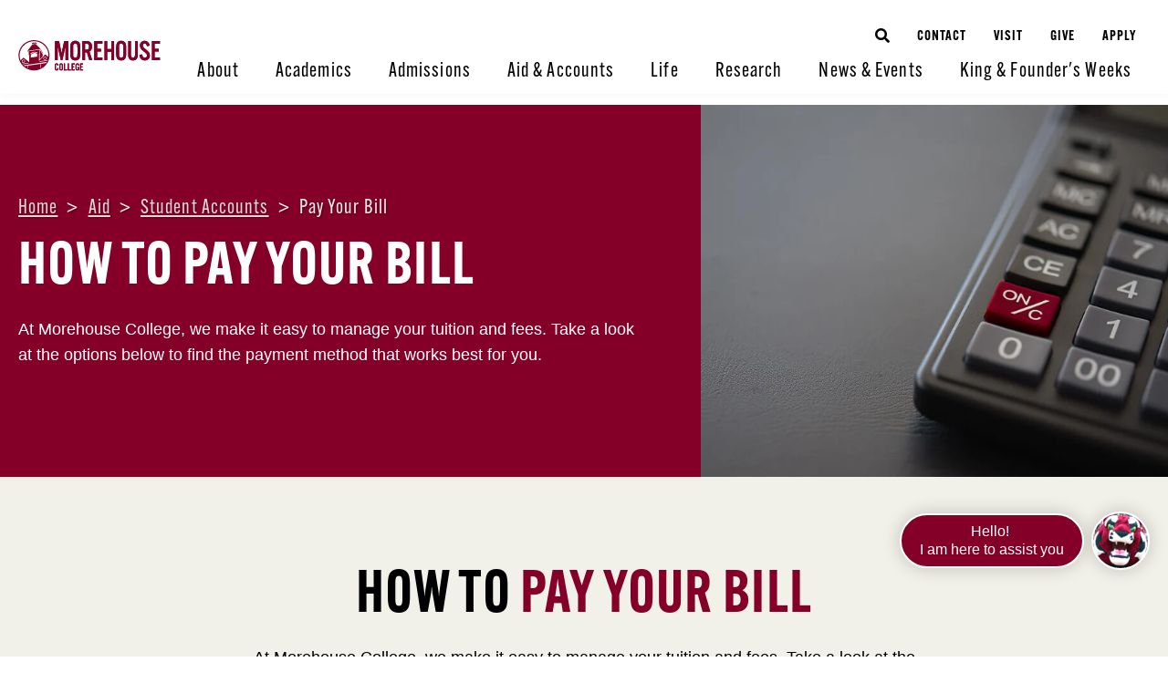

--- FILE ---
content_type: text/html; charset=UTF-8
request_url: https://morehouse.edu/aid/student-accounts/tigerpay
body_size: 20095
content:
<!doctype html><html lang="en"><head>
    <meta charset="utf-8">
    <title>Pay Your Bill | Morehouse College</title>
    <link rel="shortcut icon" href="https://morehouse.edu/hubfs/Brand%20Assets/College%20Logos/favicon-Morehouse.png">
    <meta name="description" content="Pay tuition and fees, set up payment plans, and learn about refunds with TigerPay at Morehouse College. Get answers to FAQs and access financial aid resources for a successful academic journey.">
    
    
    <link rel="stylesheet" href="https://use.typekit.net/qnb7wuc.css">
    <meta name="viewport" content="width=device-width, initial-scale=1">

    
    <meta property="og:description" content="Pay tuition and fees, set up payment plans, and learn about refunds with TigerPay at Morehouse College. Get answers to FAQs and access financial aid resources for a successful academic journey.">
    <meta property="og:title" content="Pay Your Bill | Morehouse College">
    <meta name="twitter:description" content="Pay tuition and fees, set up payment plans, and learn about refunds with TigerPay at Morehouse College. Get answers to FAQs and access financial aid resources for a successful academic journey.">
    <meta name="twitter:title" content="Pay Your Bill | Morehouse College">

    

    
    <style>
a.cta_button{-moz-box-sizing:content-box !important;-webkit-box-sizing:content-box !important;box-sizing:content-box !important;vertical-align:middle}.hs-breadcrumb-menu{list-style-type:none;margin:0px 0px 0px 0px;padding:0px 0px 0px 0px}.hs-breadcrumb-menu-item{float:left;padding:10px 0px 10px 10px}.hs-breadcrumb-menu-divider:before{content:'›';padding-left:10px}.hs-featured-image-link{border:0}.hs-featured-image{float:right;margin:0 0 20px 20px;max-width:50%}@media (max-width: 568px){.hs-featured-image{float:none;margin:0;width:100%;max-width:100%}}.hs-screen-reader-text{clip:rect(1px, 1px, 1px, 1px);height:1px;overflow:hidden;position:absolute !important;width:1px}
</style>

<link rel="stylesheet" href="https://morehouse.edu/hubfs/hub_generated/template_assets/1/101454611357/1768408869735/template_styles.min.css">
<link rel="stylesheet" href="https://morehouse.edu/hubfs/hub_generated/template_assets/1/129439082772/1768408869703/template_overrides.min.css">
<link rel="stylesheet" href="https://morehouse.edu/hubfs/hub_generated/module_assets/1/153163443057/1745523963600/module_u4m-header-mega.min.css">
<link rel="stylesheet" href="https://morehouse.edu/hubfs/hub_generated/module_assets/1/152487792387/1742895295783/module_u4m-hero-small.min.css">
<link rel="stylesheet" href="https://morehouse.edu/hubfs/hub_generated/module_assets/1/101453708817/1741001910870/module_u4m-cards.min.css">
<link rel="stylesheet" href="https://morehouse.edu/hubfs/hub_generated/module_assets/1/101448765485/1742895254012/module_u4m-tab-content.min.css">
<link rel="stylesheet" href="https://morehouse.edu/hubfs/hub_generated/module_assets/1/101448765451/1742895246414/module_u4m-anchor-nav.min.css">
<link rel="stylesheet" href="https://morehouse.edu/hubfs/hub_generated/module_assets/1/155083599945/1742895312003/module_u4m-footer-dev.min.css">
    

    
<!--  Added by GoogleTagManager integration -->
<script>
var _hsp = window._hsp = window._hsp || [];
window.dataLayer = window.dataLayer || [];
function gtag(){dataLayer.push(arguments);}

var useGoogleConsentModeV2 = true;
var waitForUpdateMillis = 1000;



var hsLoadGtm = function loadGtm() {
    if(window._hsGtmLoadOnce) {
      return;
    }

    if (useGoogleConsentModeV2) {

      gtag('set','developer_id.dZTQ1Zm',true);

      gtag('consent', 'default', {
      'ad_storage': 'denied',
      'analytics_storage': 'denied',
      'ad_user_data': 'denied',
      'ad_personalization': 'denied',
      'wait_for_update': waitForUpdateMillis
      });

      _hsp.push(['useGoogleConsentModeV2'])
    }

    (function(w,d,s,l,i){w[l]=w[l]||[];w[l].push({'gtm.start':
    new Date().getTime(),event:'gtm.js'});var f=d.getElementsByTagName(s)[0],
    j=d.createElement(s),dl=l!='dataLayer'?'&l='+l:'';j.async=true;j.src=
    'https://www.googletagmanager.com/gtm.js?id='+i+dl;f.parentNode.insertBefore(j,f);
    })(window,document,'script','dataLayer','GTM-NVMCGW3');

    window._hsGtmLoadOnce = true;
};

_hsp.push(['addPrivacyConsentListener', function(consent){
  if(consent.allowed || (consent.categories && consent.categories.analytics)){
    hsLoadGtm();
  }
}]);

</script>

<!-- /Added by GoogleTagManager integration -->

    <link rel="canonical" href="https://morehouse.edu/aid/student-accounts/tigerpay">

<script async src="https://slate.morehouse.edu/ping">/**/</script>

<!-- BEGIN DRUID webchat component HEAD CODE  -->
        <meta charset="UTF-8">
        <meta name="viewport" content="width=device-width, initial-scale=1.0">
        <!-- Include the css file   -->
        <link defer href="https://prod-us-druid-cdn.azureedge.net/v2/druid_webchat_v2.css" rel="stylesheet">
<!-- END DRUID webchat component HEAD CODE  -->
<meta property="og:url" content="https://morehouse.edu/aid/student-accounts/tigerpay">
<meta name="twitter:card" content="summary">
<meta http-equiv="content-language" content="en">






    
<meta name="generator" content="HubSpot"></head>
<body class="  hs-content-id-158425423933 hs-site-page page  ">
<!--  Added by GoogleTagManager integration -->
<noscript><iframe src="https://www.googletagmanager.com/ns.html?id=GTM-NVMCGW3" height="0" width="0" style="display:none;visibility:hidden"></iframe></noscript>

<!-- /Added by GoogleTagManager integration -->

    
    
        
            <div id="hs_cos_wrapper_u4m-header-mega" class="hs_cos_wrapper hs_cos_wrapper_widget hs_cos_wrapper_type_module" style="" data-hs-cos-general-type="widget" data-hs-cos-type="module">

<header class="u4m-header-mega">
	<a class="skip-to-content-link" href="#main-content">Skip to content</a>

	<div class="ie11-banner">
		<div class="ie11-banner-inner"></div>
	</div>

	<div class="utility-nav">
		<div class="link-items">
			<div class="link-item search-toggle" tabindex="0">
				<i class="fas fa-search search-toggle-button"></i>
			</div>
			
				<div class="link-item" data-menu="{pageLinkId=165305927726, isPublished=true, state=PUBLISHED_OR_SCHEDULED, contentType=site_page, pageLinkName=Contact Us - General, categoryId=1, linkLabel=Contact, type=PAGE_LINK, subCategory=site_page, children=[], page_id=165305927726, url=https://morehouse.edu/contact-us}">
					
						
					
					<a href="https://morehouse.edu/contact-us?hsLang=en">Contact</a>
				</div>
			
				<div class="link-item" data-menu="{pageLinkId=156946621567, isPublished=true, state=PUBLISHED_OR_SCHEDULED, contentType=site_page, pageLinkName=Visit | NB2024, categoryId=1, linkLabel=Visit, type=PAGE_LINK, subCategory=site_page, children=[], page_id=156946621567, url=https://morehouse.edu/admissions/visit-morehouse}">
					
						
					
					<a href="https://morehouse.edu/admissions/visit-morehouse?hsLang=en">Visit</a>
				</div>
			
				<div class="link-item" data-menu="{children=[], isPublished=false, linkLabel=Give, linkTarget=_blank, linkUrl=https://giving.morehouse.edu/s/, type=URL_LINK, url=https://giving.morehouse.edu/s/}">
					
						
					
					<a href="https://giving.morehouse.edu/s/">Give</a>
				</div>
			
				<div class="link-item" data-menu="{pageLinkId=152882064910, isPublished=true, state=PUBLISHED_OR_SCHEDULED, contentType=site_page, pageLinkName=Apply | 2024, categoryId=1, linkLabel=Apply, type=PAGE_LINK, subCategory=site_page, children=[], page_id=152882064910, url=https://morehouse.edu/admissions/apply/}">
					
						
					
					<a href="https://morehouse.edu/admissions/apply/?hsLang=en">Apply</a>
				</div>
			
		</div>
	</div>

	<div class="inner mobile-styles">
		<div class="logo">
			<a href="/?hsLang=en">
				<img src="https://morehouse.edu/hubfs/Brand%20Assets/2024%20Website%20Assets/Logos/morehouse-logo-color.svg" alt="Morehouse Logo - Color" width="255">
			</a>
		</div>
		<div class="menu">
			
				<div class="menu-item">
					
					
					
					<div class="top-level-link has-dropdown">
						<a href="https://morehouse.edu/about?hsLang=en">
							About
							
						</a>
						<div class="hover-area"></div>
						
						</div>
					

					
					<div class="dropdown-container mega-dropdown">
					<div class="dropdown-outer">
						<div class="dropdown-inner">
							
								
									
								

							<div class="dropdown-section default-layout">

							
								<div class="item default has-title">
									
										<div class="title-wrap num-1">
											
												<h4 class="title">
													<a href="https://morehouse.edu/about/why-morehouse?hsLang=en">Why Morehouse</a>
													
												</h4>
											
											
										</div>
									
									<div class="sub-items">
										
											

												
												
												
													<div class="link-wrapper">
														<a class="sub-item-link" href="https://morehouse.edu/about/our-history/?hsLang=en">
															<span class="title">History</span>
															
															
														</a>
													</div>
												
											

												
												
												
													<div class="link-wrapper">
														<a class="sub-item-link" href="https://morehouse.edu/about/mission-and-values?hsLang=en">
															<span class="title">Missions &amp; Values</span>
															
															
														</a>
													</div>
												
											

												
												
												
													<div class="link-wrapper">
														<a class="sub-item-link" href="https://morehouse.edu/about/the-morehouse-man/?hsLang=en">
															<span class="title">The Morehouse Man</span>
															
															
														</a>
													</div>
												
											

												
												
												
													<div class="link-wrapper">
														<a class="sub-item-link" href="https://news.morehouse.edu/inside-morehouse/partnerships-of-purpose-welcome-to-the-auc?hsLang=en" target="_blank" rel="noopener">
															<span class="title">Partnerships of Purpose</span>
															
															
														</a>
													</div>
												
											

												
												
												
													<div class="link-wrapper">
														<a class="sub-item-link" href="https://morehouse.edu/about/offices-and-services/data-analytics-institutional-research-and-effectiveness/fact-book/?hsLang=en">
															<span class="title">Fact Book</span>
															
															
														</a>
													</div>
												
											

												
												
												
													<div class="link-wrapper">
														<a class="sub-item-link" href="https://giving.morehouse.edu/s/?utm_source=morehouse-website&amp;utm_medium=referral&amp;utm_campaign=top-nav-morehouse-edu&amp;utm_content=nav-link-morehouse-edu" target="_blank" rel="noopener">
															<span class="title">Give to Morehouse</span>
															
															
														</a>
													</div>
												
											

												
												
												
													<div class="link-wrapper">
														<a class="sub-item-link" href="https://morehouse.edu/about/work-at-morehouse/?hsLang=en">
															<span class="title">Work at Morehouse</span>
															
															
														</a>
													</div>
												
											
										
									</div>
								</div>
							
							</div>
						
								
									
								

							<div class="dropdown-section default-layout">

							
								<div class="item default has-title">
									
										<div class="title-wrap num-2">
											
												<h4 class="title">
													<a href="https://morehouse.edu/about/offices-and-services?hsLang=en">Offices &amp; Services</a>
													
												</h4>
											
											
										</div>
									
									<div class="sub-items">
										
											

												
												
												
													<div class="link-wrapper">
														<a class="sub-item-link" href="https://morehouse.edu/about/accreditation/?hsLang=en">
															<span class="title">Accreditation</span>
															
															
														</a>
													</div>
												
											

												
												
												
													<div class="link-wrapper">
														<a class="sub-item-link" href="https://morehouse.edu/about/offices-and-services/data-analytics-institutional-research-and-effectiveness/?hsLang=en">
															<span class="title">Data Analytics, Institutional Research and Effectiveness</span>
															
															
														</a>
													</div>
												
											

												
												
												
													<div class="link-wrapper">
														<a class="sub-item-link" href="https://morehouse.edu/about/offices-and-services/external-relations-and-alumni-engagement/?hsLang=en">
															<span class="title">External Relations &amp; Alumni Engagement</span>
															
															
														</a>
													</div>
												
											

												
												
												
													<div class="link-wrapper">
														<a class="sub-item-link" href="https://morehouse.edu/about/offices-and-services/administrative-services/technology?hsLang=en">
															<span class="title">Information technology Services</span>
															
															
														</a>
													</div>
												
											

												
												
												
													<div class="link-wrapper">
														<a class="sub-item-link" href="https://impact.morehouse.edu/?utm_source=morehouse-website&amp;utm_medium=referral&amp;utm_campaign=top-nav-morehouse-edu&amp;utm_content=nav-link-morehouse-edu" target="_blank" rel="noopener">
															<span class="title">Institutional Advancement</span>
															
															
														</a>
													</div>
												
											

												
												
												
													<div class="link-wrapper">
														<a class="sub-item-link" href="https://morehouse.edu/legal?hsLang=en">
															<span class="title">Legal</span>
															
															
														</a>
													</div>
												
											

												
												
												
													<div class="link-wrapper">
														<a class="sub-item-link" href="https://morehouse.edu/about/offices-and-services/marketing-and-communications?hsLang=en">
															<span class="title">Marketing &amp; Communications</span>
															
															
														</a>
													</div>
												
											

												
												
												
													<div class="link-wrapper">
														<a class="sub-item-link" href="https://morehouse.edu/about/offices-and-services/parking-services?hsLang=en">
															<span class="title">Parking Services</span>
															
															
														</a>
													</div>
												
											

												
												
												
													<div class="link-wrapper">
														<a class="sub-item-link" href="https://morehouse.edu/about/offices-and-services/procurement-and-contracts?hsLang=en">
															<span class="title">Procurement</span>
															
															
														</a>
													</div>
												
											

												
												
												
													<div class="link-wrapper">
														<a class="sub-item-link" href="https://morehouse.edu/titleix?hsLang=en">
															<span class="title">Title IX</span>
															
															
														</a>
													</div>
												
											
										
									</div>
								</div>
							
							</div>
						
								
									
								

							<div class="dropdown-section default-layout">

							
								<div class="item default has-title">
									
										<div class="title-wrap num-3">
											
												<h4 class="title">
													<a href="https://morehouse.edu/about/campus/?hsLang=en">Our Campus</a>
													
												</h4>
											
											
										</div>
									
									<div class="sub-items">
										
											

												
												
												
													<div class="link-wrapper">
														<a class="sub-item-link" href="https://morehouse.edu/admissions/visit-morehouse/campus-map?hsLang=en">
															<span class="title">Campus Map</span>
															
															
														</a>
													</div>
												
											

												
												
												
													<div class="link-wrapper">
														<a class="sub-item-link" href="https://morehouse.edu/admissions/visit-morehouse/virtual-tour/?hsLang=en">
															<span class="title">Virtual Tour</span>
															
															
														</a>
													</div>
												
											

												
												
												
													<div class="link-wrapper">
														<a class="sub-item-link" href="https://morehouse.edu/life/locations/housing?hsLang=en">
															<span class="title">Housing</span>
															
															
														</a>
													</div>
												
											

												
												
												
													<div class="link-wrapper">
														<a class="sub-item-link" href="https://morehouse.edu/admissions/visit-morehouse/directions?hsLang=en">
															<span class="title">Directions to Campus</span>
															
															
														</a>
													</div>
												
											

												
												
												
													<div class="link-wrapper">
														<a class="sub-item-link" href="https://morehouse.edu/life/locations?hsLang=en">
															<span class="title">Locations</span>
															
															
														</a>
													</div>
												
											

												
												
												
													<div class="link-wrapper">
														<a class="sub-item-link" href="https://www.bkstr.com/morehousestore/home" target="_blank" rel="noopener">
															<span class="title">Bookstore</span>
															
															
														</a>
													</div>
												
											

												
												
												
													<div class="link-wrapper">
														<a class="sub-item-link" href="https://morehouse.edu/life/student-services/safety/?hsLang=en">
															<span class="title">Campus Safety</span>
															
															
														</a>
													</div>
												
											
										
									</div>
								</div>
							
							</div>
						
								
									
								

							<div class="dropdown-section default-layout">

							
								<div class="item default has-title">
									
										<div class="title-wrap num-4">
											
												<h4 class="title">
													<a href="https://morehouse.edu/about/leadership?hsLang=en">Leadership</a>
													
												</h4>
											
											
										</div>
									
									<div class="sub-items">
										
											

												
												
												
													<div class="link-wrapper">
														<a class="sub-item-link" href="https://morehouse.edu/leadership/president?hsLang=en">
															<span class="title">Office of the President</span>
															
															
														</a>
													</div>
												
											

												
												
												
													<div class="link-wrapper">
														<a class="sub-item-link" href="https://morehouse.edu/academics/provost-office?hsLang=en">
															<span class="title">Office of the Provost</span>
															
															
														</a>
													</div>
												
											

												
												
												
													<div class="link-wrapper">
														<a class="sub-item-link" href="https://morehouse.edu/king-chapel-dean-search?hsLang=en">
															<span class="title">King Chapel Dean Search</span>
															
															
														</a>
													</div>
												
											

												
												
												
													<div class="link-wrapper">
														<a class="sub-item-link" href="https://morehouse.edu/about/leadership/board-of-trustees/?hsLang=en">
															<span class="title">Board of Trustees</span>
															
															
														</a>
													</div>
												
											

												
												
												
													<div class="link-wrapper">
														<a class="sub-item-link" href="https://morehouse.edu/life/activities-and-clubs/student-government-association?hsLang=en">
															<span class="title">Student Government Association</span>
															
															
														</a>
													</div>
												
											

												
												
												
													<div class="link-wrapper">
														<a class="sub-item-link" href="https://morehouse.edu/about/leadership/strategic-plan/?hsLang=en">
															<span class="title">Strategic Plan 2021-2026</span>
															
															
														</a>
													</div>
												
											

												
												
												
													<div class="link-wrapper">
														<a class="sub-item-link" href="https://morehouse.edu/about/leadership/eib?hsLang=en">
															<span class="title">Equity, Inclusion &amp; Belonging</span>
															
															
														</a>
													</div>
												
											

												
												
												
													<div class="link-wrapper">
														<a class="sub-item-link" href="https://morehouse.edu/directory?hsLang=en">
															<span class="title">Employee Directory</span>
															
															
														</a>
													</div>
												
											
										
									</div>
								</div>
							
							</div>
						
						</div>
					</div>
					</div>
				
				</div>
			
				<div class="menu-item">
					
					
					
					<div class="top-level-link has-dropdown">
						<a href="https://morehouse.edu/academics/?hsLang=en">
							Academics
							
						</a>
						<div class="hover-area"></div>
						
						</div>
					

					
					<div class="dropdown-container mega-dropdown">
					<div class="dropdown-outer">
						<div class="dropdown-inner">
							
								
									
								

							<div class="dropdown-section default-layout">

							
								<div class="item default has-title">
									
										<div class="title-wrap num-1">
											
												<h4 class="title">
													<a href="https://morehouse.edu/academics/majors-minors?hsLang=en">Majors &amp; Minors</a>
													
												</h4>
											
											
										</div>
									
									<div class="sub-items">
										
											

												
												
												
													<div class="link-wrapper">
														<a class="sub-item-link" href="https://morehouse.edu/life/student-services/academic-advising/?hsLang=en">
															<span class="title">Academic Advising</span>
															
															
														</a>
													</div>
												
											

												
												
												
													<div class="link-wrapper">
														<a class="sub-item-link" href="https://morehouse.edu/academics/general-education?hsLang=en">
															<span class="title">General Education</span>
															
															
														</a>
													</div>
												
											

												
												
												
													<div class="link-wrapper">
														<a class="sub-item-link" href="https://morehouse.edu/academics/majors-minors?hsLang=en">
															<span class="title">Our Majors and Minors</span>
															
															
														</a>
													</div>
												
											

												
												
												
													<div class="link-wrapper">
														<a class="sub-item-link" href="https://morehouse.edu/academics/college-catalog?hsLang=en">
															<span class="title">College Catalog</span>
															
															
														</a>
													</div>
												
											
										
									</div>
								</div>
							
							</div>
						
								
									
								

							<div class="dropdown-section default-layout">

							
								<div class="item default has-title">
									
										<div class="title-wrap num-2">
											
												<h4 class="title">
													<a href="https://morehouse.edu/academics/divisions?hsLang=en">Divisions &amp; Departments</a>
													
												</h4>
											
											
										</div>
									
									<div class="sub-items">
										
											

												
												
												
													<div class="link-wrapper">
														<a class="sub-item-link" href="https://morehouse.edu/academics/divisions/be?hsLang=en">
															<span class="title">Business &amp; Economics</span>
															
															
														</a>
													</div>
												
											

												
												
												
													<div class="link-wrapper">
														<a class="sub-item-link" href="https://morehouse.edu/academics/divisions/hssma?hsLang=en">
															<span class="title">Humanities, Social Sciences, Media, &amp; the Arts</span>
															
															
														</a>
													</div>
												
											

												
												
												
													<div class="link-wrapper">
														<a class="sub-item-link" href="https://morehouse.edu/academics/divisions/stem?hsLang=en">
															<span class="title">Science, Technology, Engineering, &amp; Mathematics</span>
															
															
														</a>
													</div>
												
											

												
												
												
													<div class="link-wrapper">
														<a class="sub-item-link" href="https://morehouse.edu/academics/divisions/pcs/?hsLang=en">
															<span class="title">Professional &amp; Continuing Studies</span>
															
															
														</a>
													</div>
												
											

												
												
												
													<div class="link-wrapper">
														<a class="sub-item-link" href="https://morehouse.edu/academics/divisions/pcs/morehouse-online?hsLang=en" target="_blank" rel="noopener">
															<span class="title">Morehouse Online</span>
															
															
														</a>
													</div>
												
											

												
												
												
													<div class="link-wrapper">
														<a class="sub-item-link" href="https://morehouse.edu/directory?hsLang=en">
															<span class="title">Faculty</span>
															
															
														</a>
													</div>
												
											
										
									</div>
								</div>
							
							</div>
						
								
									
								

							<div class="dropdown-section default-layout">

							
								<div class="item default has-title">
									
										<div class="title-wrap num-3">
											
												<h4 class="title">
													<a href="https://morehouse.edu/academics/programs?hsLang=en">Programs</a>
													
												</h4>
											
											
										</div>
									
									<div class="sub-items">
										
											

												
												
												
													<div class="link-wrapper">
														<a class="sub-item-link" href="https://morehouse.edu/academics/programs/rotc?hsLang=en">
															<span class="title">ROTC</span>
															
															
														</a>
													</div>
												
											

												
												
												
													<div class="link-wrapper">
														<a class="sub-item-link" href="https://morehouse.edu/academics/programs/summer-academy?hsLang=en">
															<span class="title">Summer Academy</span>
															
															
														</a>
													</div>
												
											

												
												
												
													<div class="link-wrapper">
														<a class="sub-item-link" href="https://morehouse.edu/academics/programs/summer-academy/writing-camp?hsLang=en">
															<span class="title">Summer Writing Camp</span>
															
															
														</a>
													</div>
												
											

												
												
												
													<div class="link-wrapper">
														<a class="sub-item-link" href="https://morehouse.edu/academics/programs/oprah-winfrey-scholars/?hsLang=en">
															<span class="title">Oprah Winfrey Scholars</span>
															
															
														</a>
													</div>
												
											

												
												
												
													<div class="link-wrapper">
														<a class="sub-item-link" href="https://morehouse.edu/academics/programs/howard-thurman-honors-program/?hsLang=en">
															<span class="title">Howard Thurman Honors</span>
															
															
														</a>
													</div>
												
											

												
												
												
													<div class="link-wrapper">
														<a class="sub-item-link" href="https://morehouse.edu/academics/programs/summer-academy/morehouse-accelerated-academic-program?hsLang=en">
															<span class="title">Accelerated Academic Program (MAAP)</span>
															
															
														</a>
													</div>
												
											

												
												
												
													<div class="link-wrapper">
														<a class="sub-item-link" href="https://morehouse.edu/academics/trio-programs/?hsLang=en">
															<span class="title">TRIO Programs</span>
															
															
														</a>
													</div>
												
											

												
												
												
													<div class="link-wrapper">
														<a class="sub-item-link" href="https://morehouse.edu/international-education/?hsLang=en">
															<span class="title">Study Abroad</span>
															
															
														</a>
													</div>
												
											

												
												
												
													<div class="link-wrapper">
														<a class="sub-item-link" href="https://morehouse.edu/icls?hsLang=en">
															<span class="title">International Comparative Labor Studies (ICLS) </span>
															
															
														</a>
													</div>
												
											
										
									</div>
								</div>
							
							</div>
						
								
									
								

							<div class="dropdown-section default-layout">

							
								<div class="item default has-title">
									
										<div class="title-wrap num-4">
											
												<h4 class="title">
													<a href="https://morehouse.edu/academics/registrar?hsLang=en">Registrar</a>
													
												</h4>
											
											
										</div>
									
									<div class="sub-items">
										
											

												
												
												
													<div class="link-wrapper">
														<a class="sub-item-link" href="https://morehouse.edu/academics/calendars?hsLang=en">
															<span class="title">Academic Calendar</span>
															
															
														</a>
													</div>
												
											

												
												
												
													<div class="link-wrapper">
														<a class="sub-item-link" href="https://morehouse.edu/academics/registrar/academic-policies?hsLang=en">
															<span class="title">Academic Policies</span>
															
															
														</a>
													</div>
												
											

												
												
												
													<div class="link-wrapper">
														<a class="sub-item-link" href="https://morehouse.edu/academics/registrar/diplomas/?hsLang=en">
															<span class="title">Diplomas</span>
															
															
														</a>
													</div>
												
											

												
												
												
													<div class="link-wrapper">
														<a class="sub-item-link" href="https://morehouse.edu/academics/registrar/enrollment-verification/?hsLang=en">
															<span class="title">Enrollment Verification</span>
															
															
														</a>
													</div>
												
											

												
												
												
													<div class="link-wrapper">
														<a class="sub-item-link" href="https://morehouse.edu/academics/calendars/final-exam-schedule?hsLang=en">
															<span class="title">Final Exam Schedule</span>
															
															
														</a>
													</div>
												
											

												
												
												
													<div class="link-wrapper">
														<a class="sub-item-link" href="https://morehouse.edu/academics/registrar/forms?hsLang=en">
															<span class="title">Forms</span>
															
															
														</a>
													</div>
												
											

												
												
												
													<div class="link-wrapper">
														<a class="sub-item-link" href="https://morehouse.edu/academics/registrar/graduation?hsLang=en">
															<span class="title">Graduation</span>
															
															
														</a>
													</div>
												
											

												
												
												
													<div class="link-wrapper">
														<a class="sub-item-link" href="https://morehouse.edu/academics/registrar/transcripts-requests?hsLang=en">
															<span class="title">Transcript Requests</span>
															
															
														</a>
													</div>
												
											

												
												
												
													<div class="link-wrapper">
														<a class="sub-item-link" href="https://morehouse.edu/academics/registrar/veteran-services?hsLang=en">
															<span class="title">Veteran Services</span>
															
															
														</a>
													</div>
												
											

												
												
												
													<div class="link-wrapper">
														<a class="sub-item-link" href="https://morehouse.edu/academics/registrar/withdrawal?hsLang=en">
															<span class="title">Withdrawal</span>
															
															
														</a>
													</div>
												
											
										
									</div>
								</div>
							
							</div>
						
						</div>
					</div>
					</div>
				
				</div>
			
				<div class="menu-item">
					
					
					
					<div class="top-level-link has-dropdown">
						<a href="https://morehouse.edu/admissions?hsLang=en">
							Admissions
							
						</a>
						<div class="hover-area"></div>
						
						</div>
					

					
					<div class="dropdown-container mega-dropdown">
					<div class="dropdown-outer">
						<div class="dropdown-inner">
							
								
									
								

							<div class="dropdown-section default-layout">

							
								<div class="item default has-title">
									
										<div class="title-wrap num-1">
											
												<h4 class="title">
													<a href="https://morehouse.edu/admissions?hsLang=en">Applicants</a>
													
												</h4>
											
											
										</div>
									
									<div class="sub-items">
										
											

												
												
												
													<div class="link-wrapper">
														<a class="sub-item-link" href="https://morehouse.edu/admissions/apply/?hsLang=en">
															<span class="title">Applying to Morehouse</span>
															
															
														</a>
													</div>
												
											

												
												
												
													<div class="link-wrapper">
														<a class="sub-item-link" href="https://morehouse.edu/admissions/events/open-house?hsLang=en">
															<span class="title">Open House</span>
															
															
														</a>
													</div>
												
											

												
												
												
													<div class="link-wrapper">
														<a class="sub-item-link" href="https://morehouse.edu/admissions/requirements-and-deadlines?hsLang=en">
															<span class="title">Requirements &amp; Deadlines</span>
															
															
														</a>
													</div>
												
											

												
												
												
													<div class="link-wrapper">
														<a class="sub-item-link" href="https://morehouse.edu/admissions/visit-morehouse?hsLang=en">
															<span class="title">Visit Morehouse</span>
															
															
														</a>
													</div>
												
											

												
												
												
													<div class="link-wrapper">
														<a class="sub-item-link" href="https://slate.morehouse.edu/apply" target="_blank" rel="noopener">
															<span class="title">Applicant Portal (Slate)</span>
															
															
														</a>
													</div>
												
											

												
												
												
													<div class="link-wrapper">
														<a class="sub-item-link" href="https://morehouse.edu/admissions/counselors?hsLang=en">
															<span class="title">Counselors</span>
															
															
														</a>
													</div>
												
											

												
												
												
													<div class="link-wrapper">
														<a class="sub-item-link" href="https://news.morehouse.edu/tiger-talks?hsLang=en" target="_blank" rel="noopener">
															<span class="title">Tiger Talk Tuesdays</span>
															
															
														</a>
													</div>
												
											

												
												
												
													<div class="link-wrapper">
														<a class="sub-item-link" href="https://morehouse.edu/admissions/contact-us?hsLang=en">
															<span class="title">Contact Admissions</span>
															
															
														</a>
													</div>
												
											
										
									</div>
								</div>
							
							</div>
						
								
									
								

							<div class="dropdown-section default-layout">

							
								<div class="item default has-title">
									
										<div class="title-wrap num-2">
											
												<h4 class="title">
													Admitted Students
													
												</h4>
											
											
										</div>
									
									<div class="sub-items">
										
											

												
												
												
													<div class="link-wrapper">
														<a class="sub-item-link" href="https://morehouse.edu/admissions/resource-center?hsLang=en">
															<span class="title">Admissions Resource Center</span>
															
															
														</a>
													</div>
												
											

												
												
												
													<div class="link-wrapper">
														<a class="sub-item-link" href="https://morehouse.edu/admissions/blog?hsLang=en" target="_blank" rel="noopener">
															<span class="title">Admissions Blog</span>
															
															
														</a>
													</div>
												
											

												
												
												
													<div class="link-wrapper">
														<a class="sub-item-link" href="https://morehouse.edu/admissions/admitted-students/ferpa/?hsLang=en">
															<span class="title">FERPA</span>
															
															
														</a>
													</div>
												
											

												
												
												
													<div class="link-wrapper">
														<a class="sub-item-link" href="https://morehouse.edu/life/student-services/international-student-services?hsLang=en">
															<span class="title">International Students</span>
															
															
														</a>
													</div>
												
											

												
												
												
													<div class="link-wrapper">
														<a class="sub-item-link" href="https://morehouse.edu/black-mens-research-institute-0-0-2-3?hsLang=en">
															<span class="title">Pay Your Bill with TigerPay</span>
															
															
														</a>
													</div>
												
											

												
												
												
													<div class="link-wrapper">
														<a class="sub-item-link" href="https://morehouse.edu/life/student-services/academic-advising/?hsLang=en">
															<span class="title">Academic Advising</span>
															
															
														</a>
													</div>
												
											

												
												
												
													<div class="link-wrapper">
														<a class="sub-item-link" href="https://morehouse.edu/admissions/student-ambassadors/?hsLang=en">
															<span class="title">Student Ambassadors</span>
															
															
														</a>
													</div>
												
											

												
												
												
													<div class="link-wrapper">
														<a class="sub-item-link" href="https://morehouse.edu/admissions/events/summer-send-offs?hsLang=en">
															<span class="title">Freshmen Send-Offs</span>
															
															
														</a>
													</div>
												
											
										
									</div>
								</div>
							
							</div>
						
						</div>
					</div>
					</div>
				
				</div>
			
				<div class="menu-item">
					
					
					
					<div class="top-level-link has-dropdown">
						<a href="https://morehouse.edu/aid?hsLang=en">
							Aid &amp; Accounts
							
						</a>
						<div class="hover-area"></div>
						
						</div>
					

					
					<div class="dropdown-container mega-dropdown">
					<div class="dropdown-outer">
						<div class="dropdown-inner">
							
								
									
								

							<div class="dropdown-section default-layout">

							
								<div class="item default has-title">
									
										<div class="title-wrap num-1">
											
												<h4 class="title">
													<a href="https://morehouse.edu/aid/financial-aid/?hsLang=en">Financial Aid</a>
													
												</h4>
											
											
										</div>
									
									<div class="sub-items">
										
											

												
												
												
													<div class="link-wrapper">
														<a class="sub-item-link" href="https://morehouse.edu/aid/financial-aid/?hsLang=en#types_of_financial_aid">
															<span class="title">Understanding Financial Aid</span>
															
															
														</a>
													</div>
												
											

												
												
												
													<div class="link-wrapper">
														<a class="sub-item-link" href="https://morehouse.edu/aid/financial-aid/fafsa?hsLang=en">
															<span class="title">FAFSA Information Hub</span>
															
															
														</a>
													</div>
												
											

												
												
												
													<div class="link-wrapper">
														<a class="sub-item-link" href="https://studentaid.gov/h/apply-for-aid/fafsa" target="_blank" rel="nofollow noopener">
															<span class="title">Complete the FAFSA</span>
															
															
														</a>
													</div>
												
											

												
												
												
													<div class="link-wrapper">
														<a class="sub-item-link" href="https://studentaid.gov/aid-estimator/" target="_blank" rel="nofollow noopener">
															<span class="title">Financial Student Aid Estimator</span>
															
															
														</a>
													</div>
												
											

												
												
												
													<div class="link-wrapper">
														<a class="sub-item-link" href="https://morehouse.edu/aid/financial-aid/maroon-money-thursdays/?hsLang=en">
															<span class="title">Financial Aid Thursdays</span>
															
															
														</a>
													</div>
												
											

												
												
												
												
												
													<div class="link-wrapper">
														<a class="sub-item-link" href="mailto:studentfinancialservices@morehouse.edu" target="_blank" rel="nofollow noopener">
															<span class="title">Contact Financial Aid</span>
															
															
														</a>
													</div>
												
											
										
									</div>
								</div>
							
							</div>
						
								
									
								

							<div class="dropdown-section default-layout">

							
								<div class="item default has-title">
									
										<div class="title-wrap num-2">
											
												<h4 class="title">
													<a href="https://morehouse.edu/aid/financial-aid/?hsLang=en">Aid Options</a>
													
												</h4>
											
											
										</div>
									
									<div class="sub-items">
										
											

												
												
												
													<div class="link-wrapper">
														<a class="sub-item-link" href="https://morehouse.edu/aid/grants?hsLang=en">
															<span class="title">Grants</span>
															
															
														</a>
													</div>
												
											

												
												
												
													<div class="link-wrapper">
														<a class="sub-item-link" href="https://morehouse.edu/aid/financial-aid/scholarships?hsLang=en">
															<span class="title">Scholarships</span>
															
															
														</a>
													</div>
												
											

												
												
												
													<div class="link-wrapper">
														<a class="sub-item-link" href="https://morehouse.edu/aid/financial-aid/loans/?hsLang=en">
															<span class="title">Loans</span>
															
															
														</a>
													</div>
												
											

												
												
												
													<div class="link-wrapper">
														<a class="sub-item-link" href="https://morehouse.edu/aid/financial-aid/work-study?hsLang=en">
															<span class="title">Work Study</span>
															
															
														</a>
													</div>
												
											

												
												
												
													<div class="link-wrapper">
														<a class="sub-item-link" href="https://morehouse.edu/academics/registrar/veteran-services?hsLang=en">
															<span class="title">Veterans Services</span>
															
															
														</a>
													</div>
												
											

												
												
												
													<div class="link-wrapper">
														<a class="sub-item-link" href="https://morehouse.edu/aid/financial-aid/institutional-awards?hsLang=en">
															<span class="title">Institutional Awards</span>
															
															
														</a>
													</div>
												
											
										
									</div>
								</div>
							
							</div>
						
								
									
								

							<div class="dropdown-section default-layout">

							
								<div class="item default has-title">
									
										<div class="title-wrap num-3">
											
												<h4 class="title">
													<a href="https://morehouse.edu/aid/student-accounts?hsLang=en">Student Accounts</a>
													
												</h4>
											
											
										</div>
									
									<div class="sub-items">
										
											

												
												
												
													<div class="link-wrapper">
														<a class="sub-item-link" href="https://morehouse.edu/admissions/tuition-and-fees?hsLang=en">
															<span class="title">Tuition &amp; Fees</span>
															
															
														</a>
													</div>
												
											

												
												
												
													<div class="link-wrapper">
														<a class="sub-item-link" href="https://morehouse.edu/aid/student-accounts/tigerpay">
															<span class="title">Pay Your Bill</span>
															
															
														</a>
													</div>
												
											

												
												
												
													<div class="link-wrapper">
														<a class="sub-item-link" href="https://morehouse.edu/aid/student-accounts/payment-options?hsLang=en">
															<span class="title">Payment Options</span>
															
															
														</a>
													</div>
												
											

												
												
												
													<div class="link-wrapper">
														<a class="sub-item-link" href="https://morehouse.edu/admissions/tuition-and-fees/refunds?hsLang=en" target="_blank" rel="noopener">
															<span class="title">Refunds</span>
															
															
														</a>
													</div>
												
											

												
												
												
													<div class="link-wrapper">
														<a class="sub-item-link" href="https://morehouse.edu/admissions/tuition-and-fees/faqs?hsLang=en" target="_blank" rel="noopener">
															<span class="title">FAQs</span>
															
															
														</a>
													</div>
												
											
										
									</div>
								</div>
							
							</div>
						
						</div>
					</div>
					</div>
				
				</div>
			
				<div class="menu-item">
					
					
					
					<div class="top-level-link has-dropdown">
						<a href="https://morehouse.edu/life?hsLang=en">
							Life 
							
						</a>
						<div class="hover-area"></div>
						
						</div>
					

					
					<div class="dropdown-container mega-dropdown">
					<div class="dropdown-outer">
						<div class="dropdown-inner">
							
								
									
								

							<div class="dropdown-section default-layout">

							
								<div class="item default has-title">
									
										<div class="title-wrap num-1">
											
												<h4 class="title">
													<a href="https://morehouse.edu/life/student-services?hsLang=en">Student Services</a>
													
												</h4>
											
											
										</div>
									
									<div class="sub-items">
										
											

												
												
												
													<div class="link-wrapper">
														<a class="sub-item-link" href="https://morehouse.edu/life/student-services/safety/?hsLang=en">
															<span class="title">Campus Safety</span>
															
															
														</a>
													</div>
												
											

												
												
												
													<div class="link-wrapper">
														<a class="sub-item-link" href="https://morehouse.edu/life/student-services/student-conduct?hsLang=en">
															<span class="title">Student Conduct</span>
															
															
														</a>
													</div>
												
											

												
												
												
													<div class="link-wrapper">
														<a class="sub-item-link" href="https://morehouse.edu/life/career-services-development?hsLang=en">
															<span class="title">Career Counseling</span>
															
															
														</a>
													</div>
												
											

												
												
												
													<div class="link-wrapper">
														<a class="sub-item-link" href="https://morehouse.edu/life/student-services/student-counseling-services?hsLang=en">
															<span class="title">Counseling Services</span>
															
															
														</a>
													</div>
												
											

												
												
												
													<div class="link-wrapper">
														<a class="sub-item-link" href="https://morehouse.edu/life/health?hsLang=en">
															<span class="title">Health</span>
															
															
														</a>
													</div>
												
											

												
												
												
													<div class="link-wrapper">
														<a class="sub-item-link" href="https://morehouse.edu/life/student-services/renaissance-room?hsLang=en">
															<span class="title">Renaissance Room</span>
															
															
														</a>
													</div>
												
											

												
												
												
													<div class="link-wrapper">
														<a class="sub-item-link" href="https://morehouse.edu/life/activities-and-clubs/bonner-office-of-community-service?hsLang=en">
															<span class="title">Bonner Office of Community Service</span>
															
															
														</a>
													</div>
												
											

												
												
												
													<div class="link-wrapper">
														<a class="sub-item-link" href="https://morehouse.edu/academics/centers-and-institutes/frederick-douglass-academic-success-center/?hsLang=en">
															<span class="title">Frederick Douglass Academic Success Center</span>
															
															
														</a>
													</div>
												
											

												
												
												
													<div class="link-wrapper">
														<a class="sub-item-link" href="https://morehouse.edu/life/student-services/writing-center?hsLang=en">
															<span class="title">Writing Center</span>
															
															
														</a>
													</div>
												
											

												
												
												
													<div class="link-wrapper">
														<a class="sub-item-link" href="https://morehouse.edu/life/student-services/safety/inclement-weather?hsLang=en">
															<span class="title">Inclement Weather Information</span>
															
															
														</a>
													</div>
												
											
										
									</div>
								</div>
							
							</div>
						
								
									
								

							<div class="dropdown-section default-layout">

							
								<div class="item default has-title">
									
										<div class="title-wrap num-2">
											
												<h4 class="title">
													<a href="https://morehouse.edu/life/locations?hsLang=en">Locations</a>
													
												</h4>
											
											
										</div>
									
									<div class="sub-items">
										
											

												
												
												
													<div class="link-wrapper">
														<a class="sub-item-link" href="https://morehouse.edu/life/locations/housing?hsLang=en">
															<span class="title">Student Housing</span>
															
															
														</a>
													</div>
												
											

												
												
												
													<div class="link-wrapper">
														<a class="sub-item-link" href="https://morehouse.edu/life/locations/dining/?hsLang=en">
															<span class="title">Dining</span>
															
															
														</a>
													</div>
												
											

												
												
												
													<div class="link-wrapper">
														<a class="sub-item-link" href="https://morehouse.edu/life/locations/sports-venues?hsLang=en">
															<span class="title">Franklin L. Forbes Arena</span>
															
															
														</a>
													</div>
												
											

												
												
												
													<div class="link-wrapper">
														<a class="sub-item-link" href="https://morehouse.edu/life/locations/mlk-chapel?hsLang=en">
															<span class="title">Martin Luther King Jr. International Chapel</span>
															
															
														</a>
													</div>
												
											

												
												
												
													<div class="link-wrapper">
														<a class="sub-item-link" href="https://morehouse.edu/life/locations/buildings?hsLang=en">
															<span class="title">Ray Charles Performing Arts Center</span>
															
															
														</a>
													</div>
												
											

												
												
												
													<div class="link-wrapper">
														<a class="sub-item-link" href="https://morehouse.edu/life/locations/buildings?hsLang=en">
															<span class="title">Shirley Massey Executive Conference Center</span>
															
															
														</a>
													</div>
												
											

												
												
												
													<div class="link-wrapper">
														<a class="sub-item-link" href="https://morehouse.edu/life/locations/robert-w-woodruff-library/?hsLang=en">
															<span class="title">Robert W. Woodruff Library (AUC)</span>
															
															
														</a>
													</div>
												
											
										
									</div>
								</div>
							
							</div>
						
								
									
								

							<div class="dropdown-section default-layout">

							
								<div class="item default has-title">
									
										<div class="title-wrap num-3">
											
												<h4 class="title">
													Alumni
													
												</h4>
											
											
										</div>
									
									<div class="sub-items">
										
											

												
												
												
													<div class="link-wrapper">
														<a class="sub-item-link" href="https://morehouse.edu/about/offices-and-services/external-relations-and-alumni-engagement/?hsLang=en">
															<span class="title">Alumni Services</span>
															
															
														</a>
													</div>
												
											

												
												
												
													<div class="link-wrapper">
														<a class="sub-item-link" href="https://morehouse.edu/events/signature-events/commencement/reunion?hsLang=en">
															<span class="title">Reunion Weekend</span>
															
															
														</a>
													</div>
												
											

												
												
												
													<div class="link-wrapper">
														<a class="sub-item-link" href="https://www.morehousealumni.org/" target="_blank" rel="noopener">
															<span class="title">National Alumni Association (MCNAA)</span>
															
															
														</a>
													</div>
												
											
										
									</div>
								</div>
							
							</div>
						
								
									
								

							<div class="dropdown-section default-layout">

							
								<div class="item default has-title">
									
										<div class="title-wrap num-4">
											
												<h4 class="title">
													<a href="https://morehouse.edu/life/activities-and-clubs/?hsLang=en">Activities &amp; Clubs</a>
													
												</h4>
											
											
										</div>
									
									<div class="sub-items">
										
											

												
												
												
													<div class="link-wrapper">
														<a class="sub-item-link" href="https://morehouse.edu/life/activities-and-clubs/athletics/?hsLang=en">
															<span class="title">Athletics</span>
															
															
														</a>
													</div>
												
											

												
												
												
													<div class="link-wrapper">
														<a class="sub-item-link" href="https://morehouse.edu/life/activities-and-clubs/bonner-office-of-community-service?hsLang=en">
															<span class="title">Community Service</span>
															
															
														</a>
													</div>
												
											

												
												
												
													<div class="link-wrapper">
														<a class="sub-item-link" href="https://morehouse.edu/life/activities-and-clubs/campus-alliance-for-student-activities/?hsLang=en">
															<span class="title">Student Activities</span>
															
															
														</a>
													</div>
												
											

												
												
												
													<div class="link-wrapper">
														<a class="sub-item-link" href="https://morehouse.edu/life/activities-and-clubs/fraternity-life/?hsLang=en">
															<span class="title">Fraternity Life</span>
															
															
														</a>
													</div>
												
											

												
												
												
													<div class="link-wrapper">
														<a class="sub-item-link" href="https://morehouse.edu/life/activities-and-clubs/student-government-association?hsLang=en">
															<span class="title">Student Government Association</span>
															
															
														</a>
													</div>
												
											

												
												
												
													<div class="link-wrapper">
														<a class="sub-item-link" href="https://morehouse.edu/life/activities-and-clubs/student-leadership-and-talent-development?hsLang=en">
															<span class="title">Student Leadership &amp; Talent Development</span>
															
															
														</a>
													</div>
												
											

												
												
												
													<div class="link-wrapper">
														<a class="sub-item-link" href="https://morehouse.edu/life/activities-and-clubs/rso?hsLang=en">
															<span class="title">Registered Student Organizations.</span>
															
															
														</a>
													</div>
												
											
										
									</div>
								</div>
							
							</div>
						
						</div>
					</div>
					</div>
				
				</div>
			
				<div class="menu-item">
					
					
					
					<div class="top-level-link has-dropdown">
						<a href="https://morehouse.edu/research?hsLang=en">
							Research
							
						</a>
						<div class="hover-area"></div>
						
						</div>
					

					
					<div class="dropdown-container mega-dropdown">
					<div class="dropdown-outer">
						<div class="dropdown-inner">
							
								
									
								

							<div class="dropdown-section default-layout">

							
								<div class="item default has-title">
									
										<div class="title-wrap num-1">
											
												<h4 class="title">
													<a href="https://morehouse.edu/research?hsLang=en">Research at Morehouse</a>
													
												</h4>
											
											
										</div>
									
									<div class="sub-items">
										
											

												
												
												
													<div class="link-wrapper">
														<a class="sub-item-link" href="https://morehouse.edu/research?hsLang=en">
															<span class="title">Overview &amp; Resources</span>
															
															
														</a>
													</div>
												
											

												
												
												
													<div class="link-wrapper">
														<a class="sub-item-link" href="https://morehouse.edu/research/orsp?hsLang=en">
															<span class="title">Office of Research &amp; Sponsored Programs</span>
															
															
														</a>
													</div>
												
											

												
												
												
													<div class="link-wrapper">
														<a class="sub-item-link" href="https://morehouse.edu/research/faculty-research?hsLang=en">
															<span class="title">Faculty Research</span>
															
															
														</a>
													</div>
												
											

												
												
												
													<div class="link-wrapper">
														<a class="sub-item-link" href="https://morehouse.edu/research/student-training?hsLang=en">
															<span class="title">Student Training</span>
															
															
														</a>
													</div>
												
											

												
												
												
													<div class="link-wrapper">
														<a class="sub-item-link" href="https://morehouse.edu/research/irb?hsLang=en">
															<span class="title">Institutional Review Board (IRB)</span>
															
															
														</a>
													</div>
												
											
										
									</div>
								</div>
							
							</div>
						
								
									
								

							<div class="dropdown-section default-layout">

							
								<div class="item default has-title">
									
										<div class="title-wrap num-2">
											
												<h4 class="title">
													<a href="https://morehouse.edu/academics/centers-and-institutes/?hsLang=en">Centers &amp; Institutes</a>
													
												</h4>
											
											
										</div>
									
									<div class="sub-items">
										
											

												
												
												
													<div class="link-wrapper">
														<a class="sub-item-link" href="https://morehouse.edu/academics/centers-and-institutes/martin-luther-king-jr-collection?hsLang=en">
															<span class="title">Martin Luther King Jr. Collection</span>
															
															
														</a>
													</div>
												
											

												
												
												
													<div class="link-wrapper">
														<a class="sub-item-link" href="https://andrewyoungcenter.org/" target="_blank" rel="nofollow noopener">
															<span class="title">Andrew Young Center Global Leadership</span>
															
															
														</a>
													</div>
												
											

												
												
												
													<div class="link-wrapper">
														<a class="sub-item-link" href="https://morehouse.edu/academics/centers-and-institutes/black-mens-research-institute?hsLang=en">
															<span class="title">Black Men's Research Institute</span>
															
															
														</a>
													</div>
												
											

												
												
												
													<div class="link-wrapper">
														<a class="sub-item-link" href="https://morehouse.edu/academics/centers-and-institutes/?hsLang=en">
															<span class="title">Center for Black Entrepreneurs</span>
															
															
														</a>
													</div>
												
											

												
												
												
													<div class="link-wrapper">
														<a class="sub-item-link" href="https://morehouse.edu/academics/centers-and-institutes/public-health-sciences-institute/?hsLang=en">
															<span class="title">Public Health Sciences Institute</span>
															
															
														</a>
													</div>
												
											

												
												
												
													<div class="link-wrapper">
														<a class="sub-item-link" href="https://morehouse.edu/academics/centers-and-institutes/cbpc/?hsLang=en">
															<span class="title">Center for Broadening Participation in Computing</span>
															
															
														</a>
													</div>
												
											

												
												
												
													<div class="link-wrapper">
														<a class="sub-item-link" href="https://morehouse.edu/academics/centers-and-institutes/mcee?hsLang=en" target="_blank" rel="noopener">
															<span class="title">Center for Excellence in Education</span>
															
															
														</a>
													</div>
												
											

												
												
												
													<div class="link-wrapper">
														<a class="sub-item-link" href="https://idabwellssociety.org/" target="_blank" rel="noopener">
															<span class="title">Ida B. Wells Society</span>
															
															
														</a>
													</div>
												
											

												
												
												
													<div class="link-wrapper">
														<a class="sub-item-link" href="https://morehouse.edu/academics/centers-and-institutes/hbcu-us-stem-research-center?hsLang=en">
															<span class="title">HBCU STEM US Research Center</span>
															
															
														</a>
													</div>
												
											
										
									</div>
								</div>
							
							</div>
						
						</div>
					</div>
					</div>
				
				</div>
			
				<div class="menu-item">
					
					
					
					<div class="top-level-link has-dropdown">
						<a href="https://morehouse.edu/events?hsLang=en">
							News &amp; Events
							
						</a>
						<div class="hover-area"></div>
						
						</div>
					

					
					<div class="dropdown-container mega-dropdown">
					<div class="dropdown-outer">
						<div class="dropdown-inner">
							
								
									
								

							<div class="dropdown-section default-layout">

							
								<div class="item default has-title">
									
										<div class="title-wrap num-1">
											
												<h4 class="title">
													<a href="https://morehouse.edu/events/signature-events/?hsLang=en">Signature Events</a>
													
												</h4>
											
											
										</div>
									
									<div class="sub-items">
										
											

												
												
												
													<div class="link-wrapper">
														<a class="sub-item-link" href="https://morehouse.edu/events/signature-events/crown-forum?hsLang=en">
															<span class="title">Crown Forum</span>
															
															
														</a>
													</div>
												
											

												
												
												
													<div class="link-wrapper">
														<a class="sub-item-link" href="https://morehouse.edu/admissions/events/open-house?hsLang=en">
															<span class="title">Open House</span>
															
															
														</a>
													</div>
												
											

												
												
												
													<div class="link-wrapper">
														<a class="sub-item-link" href="https://morehouse.edu/events/signature-events/homecoming?hsLang=en">
															<span class="title">Homecoming</span>
															
															
														</a>
													</div>
												
											

												
												
												
													<div class="link-wrapper">
														<a class="sub-item-link" href="https://news.morehouse.edu/inside-morehouse/morehouse-college-human-rights-film-festival-workshops-and-panels-aims-to-empower-the-next-generation-of-filmmakers-and-activists?hsLang=en">
															<span class="title">Morehouse College Human Rights Film Festival</span>
															
															
														</a>
													</div>
												
											

												
												
												
													<div class="link-wrapper">
														<a class="sub-item-link" href="https://morehouse.edu/events/signature-events/founders-week/?hsLang=en">
															<span class="title">Founder's Week &amp; Inauguration</span>
															
															
														</a>
													</div>
												
											

												
												
												
													<div class="link-wrapper">
														<a class="sub-item-link" href="https://morehouse.edu/events/signature-events/mlk-commemoration?hsLang=en">
															<span class="title">King Commemoration </span>
															
															
														</a>
													</div>
												
											

												
												
												
													<div class="link-wrapper">
														<a class="sub-item-link" href="https://morehouse.edu/events/signature-events/dream-makers-summit?hsLang=en">
															<span class="title">Dream Makers Summit</span>
															
															
														</a>
													</div>
												
											

												
												
												
													<div class="link-wrapper">
														<a class="sub-item-link" href="https://morehouse.edu/events/signature-events/commencement/?hsLang=en">
															<span class="title">Commencement</span>
															
															
														</a>
													</div>
												
											
										
									</div>
								</div>
							
							</div>
						
								
									
								

							<div class="dropdown-section default-layout">

							
								<div class="item default has-title">
									
										<div class="title-wrap num-2">
											
												<h4 class="title">
													Calendars
													
												</h4>
											
											
										</div>
									
									<div class="sub-items">
										
											

												
												
												
													<div class="link-wrapper">
														<a class="sub-item-link" href="https://events.morehouse.edu" target="_blank" rel="noopener">
															<span class="title">Event Calendar</span>
															
															
														</a>
													</div>
												
											

												
												
												
													<div class="link-wrapper">
														<a class="sub-item-link" href="https://morehouseathletics.com/index.aspx" target="_blank" rel="noopener">
															<span class="title">Athletics Calendar</span>
															
															
														</a>
													</div>
												
											

												
												
												
													<div class="link-wrapper">
														<a class="sub-item-link" href="https://morehouse.edu/academics/calendars?hsLang=en">
															<span class="title">Academic Calendar</span>
															
															
														</a>
													</div>
												
											
										
									</div>
								</div>
							
							</div>
						
								
									
								

							<div class="dropdown-section default-layout">

							
								<div class="item default has-title">
									
										<div class="title-wrap num-3">
											
												<h4 class="title">
													News &amp; Information
													
												</h4>
											
											
										</div>
									
									<div class="sub-items">
										
											

												
												
												
													<div class="link-wrapper">
														<a class="sub-item-link" href="https://news.morehouse.edu?hsLang=en">
															<span class="title">Newsroom</span>
															
															
														</a>
													</div>
												
											

												
												
												
													<div class="link-wrapper">
														<a class="sub-item-link" href="https://news.morehouse.edu/tag/press-release?hsLang=en" target="_blank" rel="noopener">
															<span class="title">Featured News</span>
															
															
														</a>
													</div>
												
											

												
												
												
													<div class="link-wrapper">
														<a class="sub-item-link" href="https://maroontigermedia.com/" target="_blank" rel="noopener">
															<span class="title">Maroon Tiger</span>
															
															
														</a>
													</div>
												
											

												
												
												
													<div class="link-wrapper">
														<a class="sub-item-link" href="https://myportal.morehouse.edu/" target="_blank" rel="noopener">
															<span class="title">My Portal</span>
															
															
														</a>
													</div>
												
											

												
												
												
													<div class="link-wrapper">
														<a class="sub-item-link" href="https://tigers1867.sharepoint.com/sites/MorehouseIntranet/" target="_blank" rel="noopener">
															<span class="title">Intranet</span>
															
															
														</a>
													</div>
												
											
										
									</div>
								</div>
							
							</div>
						
								
									
								

							<div class="dropdown-section default-layout">

							
								<div class="item default has-title">
									
										<div class="title-wrap num-4">
											
												<h4 class="title">
													Marketing &amp; Communications
													
												</h4>
											
											
										</div>
									
									<div class="sub-items">
										
											

												
												
												
													<div class="link-wrapper">
														<a class="sub-item-link" href="https://morehouse.edu/about/services-and-administration/marketing-and-communications/media-relations/?hsLang=en">
															<span class="title">Media Relations</span>
															
															
														</a>
													</div>
												
											

												
												
												
													<div class="link-wrapper">
														<a class="sub-item-link" href="https://morehouse.edu/marketing/external-communications-policy/?hsLang=en">
															<span class="title">External Communications Policy</span>
															
															
														</a>
													</div>
												
											

												
												
												
													<div class="link-wrapper">
														<a class="sub-item-link" href="https://morehouse.edu/marketing/brand-guidelines-and-logos/?hsLang=en">
															<span class="title">Brand Guidelines &amp; Logo</span>
															
															
														</a>
													</div>
												
											
										
									</div>
								</div>
							
							</div>
						
						</div>
					</div>
					</div>
				
				</div>
			
				<div class="menu-item">
					
					
					
					<div class="top-level-link has-dropdown">
						<a href="https://morehouse.edu/events/signature-events/?hsLang=en">
							King &amp; Founder's Weeks
							
						</a>
						<div class="hover-area"></div>
						
						</div>
					

					
					<div class="dropdown-container mega-dropdown">
					<div class="dropdown-outer">
						<div class="dropdown-inner">
							
								
									
								

							<div class="dropdown-section default-layout">

							
								<div class="item default has-title">
									
										<div class="title-wrap num-1">
											
												<h4 class="title">
													<a href="https://morehouse.edu/events/signature-events/mlk-commemoration?hsLang=en">King Commemoration</a>
													
												</h4>
											
											
										</div>
									
									<div class="sub-items">
										
											

												
												
												
													<div class="link-wrapper">
														<a class="sub-item-link" href="https://morehouse.edu/events/signature-events/mlk-commemoration?hsLang=en#schedule">
															<span class="title">Full Schedule of Events</span>
															
															
														</a>
													</div>
												
											

												
												
												
													<div class="link-wrapper">
														<a class="sub-item-link" href="https://morehouse.givepulse.com/event/551442-2026-MLK-Day-of-Service">
															<span class="title">King Day of Service</span>
															
															
														</a>
													</div>
												
											

												
												
												
													<div class="link-wrapper">
														<a class="sub-item-link" href="https://morehouse.edu/events/signature-events/mlk-commemoration?hsLang=en#dean">
															<span class="title">Dean's Forum and Dean's Night</span>
															
															
														</a>
													</div>
												
											

												
												
												
													<div class="link-wrapper">
														<a class="sub-item-link" href="https://morehouse.edu/events/signature-events/mlk-commemoration?hsLang=en#lecture">
															<span class="title">Lecture and Conversation Series</span>
															
															
														</a>
													</div>
												
											

												
												
												
													<div class="link-wrapper">
														<a class="sub-item-link" href="https://morehousefilmfestival.eventive.org/schedule/citizen-the-jilmar-ramos-gomez-story-film-screening-post-discussion-691cbfc731c302f9b46a4167" target="_blank" rel="nofollow noopener">
															<span class="title">Human Rights Film Festival Screening</span>
															
															
														</a>
													</div>
												
											
										
									</div>
								</div>
							
							</div>
						
								
									
								

							<div class="dropdown-section default-layout">

							
								<div class="item default has-title">
									
										<div class="title-wrap num-2">
											
												<h4 class="title">
													<a href="https://morehouse.edu/events/signature-events/founders-week/?hsLang=en">Founder's Week</a>
													
												</h4>
											
											
										</div>
									
									<div class="sub-items">
										
											

												
												
												
													<div class="link-wrapper">
														<a class="sub-item-link" href="https://morehouse.edu/events/signature-events/founders-week?hsLang=en#2026_schedule" target="_blank" rel="nofollow noopener">
															<span class="title">Full Schedule of Events</span>
															
															
														</a>
													</div>
												
											

												
												
												
													<div class="link-wrapper">
														<a class="sub-item-link" href="https://acandleinthedarkgala.swell.gives/" target="_blank" rel="nofollow noopener">
															<span class="title">38th Annual “A Candle in the Dark” Gala</span>
															
															
														</a>
													</div>
												
											

												
												
												
													<div class="link-wrapper">
														<a class="sub-item-link" href="https://morehousecollege.formstack.com/forms/founders26rsvp" target="_blank" rel="noopener">
															<span class="title">Worship Service</span>
															
															
														</a>
													</div>
												
											

												
												
												
													<div class="link-wrapper">
														<a class="sub-item-link" href="https://morehousecollege.formstack.com/forms/founders26rsvp">
															<span class="title">Founder’s Day and Inaugural Concert</span>
															
															
														</a>
													</div>
												
											

												
												
												
													<div class="link-wrapper">
														<a class="sub-item-link" href="https://www.hyatt.com/events/en-US/group-booking/ATLRA/G-CD26" target="_blank" rel="nofollow noopener">
															<span class="title">Hotel Information</span>
															
															
														</a>
													</div>
												
											
										
									</div>
								</div>
							
							</div>
						
								
									
								

							<div class="dropdown-section default-layout">

							
								<div class="item default has-title">
									
										<div class="title-wrap num-3">
											
												<h4 class="title">
													<a href="https://morehouse.edu/inauguration?hsLang=en"> President's Inauguration</a>
													
												</h4>
											
											
										</div>
									
									<div class="sub-items">
										
											

												
												
												
													<div class="link-wrapper">
														<a class="sub-item-link" href="https://morehousecollege.formstack.com/forms/founders26rsvp" target="_blank" rel="nofollow noopener">
															<span class="title">Inauguration &amp; Founder's Day Convocation</span>
															
															
														</a>
													</div>
												
											

												
												
												
													<div class="link-wrapper">
														<a class="sub-item-link" href="https://morehousecollege.formstack.com/forms/founders26rsvp" target="_blank" rel="nofollow noopener">
															<span class="title">Post-Inauguration Reception &amp; Cake Cutting Ceremony</span>
															
															
														</a>
													</div>
												
											

												
												
												
													<div class="link-wrapper">
														<a class="sub-item-link" href="https://morehousecollege.formstack.com/forms/founders26rsvp" target="_blank" rel="nofollow noopener">
															<span class="title">Inaugural Symposium</span>
															
															
														</a>
													</div>
												
											

												
												
												
													<div class="link-wrapper">
														<a class="sub-item-link" href="https://acandleinthedarkgala.swell.gives/" target="_blank" rel="nofollow noopener">
															<span class="title">Inaugural Ball</span>
															
															
														</a>
													</div>
												
											

												
												
												
													<div class="link-wrapper">
														<a class="sub-item-link" href="https://morehousecollege.formstack.com/forms/founders26rsvp" target="_blank" rel="nofollow noopener">
															<span class="title">Inaugural Concert</span>
															
															
														</a>
													</div>
												
											
										
									</div>
								</div>
							
							</div>
						
						</div>
					</div>
					</div>
				
				</div>
			
		</div>
		<div class="mobile-search link-item search-toggle" tabindex="0">
			<svg class="search-toggle-button" width="18px" height="18px" viewbox="0 0 18 18" version="1.1" xmlns="http://www.w3.org/2000/svg" xmlns:xlink="http://www.w3.org/1999/xlink">
				<g id="Morehouse-Mobile-Menu-R2---FINAL" stroke="none" stroke-width="1" fill="none" fill-rule="evenodd">
					<g id="mobile-menu-r2" transform="translate(-271, -68)" fill="#FFFFFF" fill-rule="nonzero">
						<g id="Logo-and-Close" transform="translate(0, 45)">
							<g id="Group-4" transform="translate(16, 16)">
								<g id="Group-2-Copy" transform="translate(248, 0)">
									<g id="search_24dp_FILL0_wght400_GRAD0_opsz24-(1)" transform="translate(7, 7)">
										<path d="M16.6,18 L10.3,11.7 C9.8,12.1 9.225,12.4166667 8.575,12.65 C7.925,12.8833333 7.23333333,13 6.5,13 C4.68333333,13 3.14583333,12.3708333 1.8875,11.1125 C0.629166667,9.85416667 0,8.31666667 0,6.5 C0,4.68333333 0.629166667,3.14583333 1.8875,1.8875 C3.14583333,0.629166667 4.68333333,0 6.5,0 C8.31666667,0 9.85416667,0.629166667 11.1125,1.8875 C12.3708333,3.14583333 13,4.68333333 13,6.5 C13,7.23333333 12.8833333,7.925 12.65,8.575 C12.4166667,9.225 12.1,9.8 11.7,10.3 L18,16.6 L16.6,18 Z M6.5,11 C7.75,11 8.8125,10.5625 9.6875,9.6875 C10.5625,8.8125 11,7.75 11,6.5 C11,5.25 10.5625,4.1875 9.6875,3.3125 C8.8125,2.4375 7.75,2 6.5,2 C5.25,2 4.1875,2.4375 3.3125,3.3125 C2.4375,4.1875 2,5.25 2,6.5 C2,7.75 2.4375,8.8125 3.3125,9.6875 C4.1875,10.5625 5.25,11 6.5,11 Z" id="Shape"></path>
									</g>
								</g>
							</g>
						</g>
					</g>
				</g>
			</svg>
		</div>
		<button class="hamburger-toggle x2"><span class="lines"></span></button>
		<div class="offscreen-menu mobile-styles">
			<div class="content">
				<div class="content-inner">					
					<div class="primary-menu">
						<span id="hs_cos_wrapper_u4m-header-mega_" class="hs_cos_wrapper hs_cos_wrapper_widget hs_cos_wrapper_type_simple_menu" style="" data-hs-cos-general-type="widget" data-hs-cos-type="simple_menu"><div id="hs_menu_wrapper_u4m-header-mega_" class="hs-menu-wrapper active-branch flyouts hs-menu-flow-horizontal" role="navigation" data-sitemap-name="" data-menu-id="" aria-label="Navigation Menu">
 <ul role="menu">
  <li class="hs-menu-item hs-menu-depth-1" role="none"><a href="https://morehouse.edu/admissions/visit-morehouse" role="menuitem" target="_self">Visit</a></li>
  <li class="hs-menu-item hs-menu-depth-1" role="none"><a href="https://giving.morehouse.edu/s/" role="menuitem" target="_self">Give</a></li>
  <li class="hs-menu-item hs-menu-depth-1" role="none"><a href="https://morehouse.edu/admissions/apply/" role="menuitem" target="_self">Apply</a></li>
  <li class="hs-menu-item hs-menu-depth-1" role="none"><a href="https://morehouse.edu/contact-us" role="menuitem" target="_self">Contact</a></li>
 </ul>
</div></span>
					</div>

					<div class="mobile-menu">
						<span id="hs_cos_wrapper_u4m-header-mega_" class="hs_cos_wrapper hs_cos_wrapper_widget hs_cos_wrapper_type_menu" style="" data-hs-cos-general-type="widget" data-hs-cos-type="menu"><div id="hs_menu_wrapper_u4m-header-mega_" class="hs-menu-wrapper active-branch no-flyouts hs-menu-flow-vertical" role="navigation" data-sitemap-name="default" data-menu-id="171775289472" aria-label="Navigation Menu">
 <ul role="menu" class="active-branch">
  <li class="hs-menu-item hs-menu-depth-1 hs-item-has-children" role="none"><a href="javascript:;" aria-haspopup="true" aria-expanded="false" role="menuitem">About</a>
   <ul role="menu" class="hs-menu-children-wrapper">
    <li class="hs-menu-item hs-menu-depth-2" role="none"><a href="https://morehouse.edu/about" role="menuitem">About</a></li>
    <li class="hs-menu-item hs-menu-depth-2 hs-item-has-children" role="none"><a href="javascript:;" role="menuitem">Why Morehouse</a>
     <ul role="menu" class="hs-menu-children-wrapper">
      <li class="hs-menu-item hs-menu-depth-3" role="none"><a href="https://morehouse.edu/about/why-morehouse" role="menuitem">Why Choose Us</a></li>
      <li class="hs-menu-item hs-menu-depth-3" role="none"><a href="https://morehouse.edu/about/our-history/" role="menuitem">History</a></li>
      <li class="hs-menu-item hs-menu-depth-3" role="none"><a href="https://morehouse.edu/about/the-morehouse-man/" role="menuitem">The Morehouse Man</a></li>
      <li class="hs-menu-item hs-menu-depth-3" role="none"><a href="https://news.morehouse.edu/inside-morehouse/partnerships-of-purpose-welcome-to-the-auc" role="menuitem" target="_blank" rel="noopener">Partnerships of Purpose</a></li>
      <li class="hs-menu-item hs-menu-depth-3" role="none"><a href="https://morehouse.edu/about/work-at-morehouse/" role="menuitem">Work at Morehouse</a></li>
     </ul></li>
    <li class="hs-menu-item hs-menu-depth-2 hs-item-has-children" role="none"><a href="javascript:;" role="menuitem">Offices and Services</a>
     <ul role="menu" class="hs-menu-children-wrapper">
      <li class="hs-menu-item hs-menu-depth-3" role="none"><a href="https://morehouse.edu/about/offices-and-services" role="menuitem">Our Offices and Services</a></li>
      <li class="hs-menu-item hs-menu-depth-3" role="none"><a href="https://morehouse.edu/about/accreditation/" role="menuitem">Accreditation </a></li>
      <li class="hs-menu-item hs-menu-depth-3" role="none"><a href="https://morehouse.edu/about/offices-and-services/data-analytics-institutional-research-and-effectiveness/" role="menuitem">Data Analytics, Institutional Research, and Effectiveness (DIRE)</a></li>
      <li class="hs-menu-item hs-menu-depth-3" role="none"><a href="https://morehouse.edu/about/offices-and-services/external-relations-and-alumni-engagement/" role="menuitem">External Relations and Alumni Engagement</a></li>
      <li class="hs-menu-item hs-menu-depth-3" role="none"><a href="https://morehouse.edu/about/offices-and-services/parking-services" role="menuitem">Parking Services</a></li>
      <li class="hs-menu-item hs-menu-depth-3" role="none"><a href="https://morehouse.edu/about/offices-and-services/procurement-and-contracts" role="menuitem">Procurement</a></li>
      <li class="hs-menu-item hs-menu-depth-3" role="none"><a href="https://morehouse.edu/legal" role="menuitem">Legal</a></li>
      <li class="hs-menu-item hs-menu-depth-3" role="none"><a href="https://morehouse.edu/titleix" role="menuitem">Title IX</a></li>
     </ul></li>
    <li class="hs-menu-item hs-menu-depth-2 hs-item-has-children" role="none"><a href="javascript:;" role="menuitem">Our Campus</a>
     <ul role="menu" class="hs-menu-children-wrapper">
      <li class="hs-menu-item hs-menu-depth-3" role="none"><a href="https://morehouse.edu/admissions/visit-morehouse/campus-map" role="menuitem"> Campus Map</a></li>
      <li class="hs-menu-item hs-menu-depth-3" role="none"><a href="https://morehouse.edu/admissions/visit-morehouse/virtual-tour/" role="menuitem">Virtual Tour</a></li>
      <li class="hs-menu-item hs-menu-depth-3" role="none"><a href="https://morehouse.edu/life/locations/housing" role="menuitem">Housing</a></li>
      <li class="hs-menu-item hs-menu-depth-3" role="none"><a href="https://morehouse.edu/admissions/visit-morehouse/directions" role="menuitem">Directions to Campus</a></li>
      <li class="hs-menu-item hs-menu-depth-3" role="none"><a href="https://morehouse.edu/life/locations" role="menuitem">Locations</a></li>
      <li class="hs-menu-item hs-menu-depth-3" role="none"><a href="https://www.bkstr.com/morehousestore/home" role="menuitem" target="_blank" rel="noopener">Bookstore</a></li>
      <li class="hs-menu-item hs-menu-depth-3" role="none"><a href="https://morehouse.edu/life/student-services/safety/" role="menuitem">Campus Safety</a></li>
     </ul></li>
    <li class="hs-menu-item hs-menu-depth-2 hs-item-has-children" role="none"><a href="javascript:;" role="menuitem">Leadership</a>
     <ul role="menu" class="hs-menu-children-wrapper">
      <li class="hs-menu-item hs-menu-depth-3" role="none"><a href="https://morehouse.edu/about/leadership" role="menuitem">Our Leadership</a></li>
      <li class="hs-menu-item hs-menu-depth-3" role="none"><a href="https://morehouse.edu/leadership/president" role="menuitem">Office of the President</a></li>
      <li class="hs-menu-item hs-menu-depth-3" role="none"><a href="https://morehouse.edu/about/leadership/board-of-trustees/" role="menuitem">Board of Trustees</a></li>
      <li class="hs-menu-item hs-menu-depth-3" role="none"><a href="https://morehouse.edu/life/activities-and-clubs/student-government-association" role="menuitem">Student Government Association</a></li>
      <li class="hs-menu-item hs-menu-depth-3" role="none"><a href="https://morehouse.edu/about/leadership/strategic-plan/" role="menuitem">Strategic Plan 2021-2026</a></li>
      <li class="hs-menu-item hs-menu-depth-3" role="none"><a href="https://morehouse.edu/about/leadership/eib" role="menuitem">Equity, Inclusion, and Belonging</a></li>
      <li class="hs-menu-item hs-menu-depth-3" role="none"><a href="https://morehouse.edu/directory" role="menuitem">Employee Directory</a></li>
     </ul></li>
   </ul></li>
  <li class="hs-menu-item hs-menu-depth-1 hs-item-has-children" role="none"><a href="javascript:;" aria-haspopup="true" aria-expanded="false" role="menuitem">Academics</a>
   <ul role="menu" class="hs-menu-children-wrapper">
    <li class="hs-menu-item hs-menu-depth-2" role="none"><a href="https://morehouse.edu/academics/" role="menuitem">Academics Overview</a></li>
    <li class="hs-menu-item hs-menu-depth-2 hs-item-has-children" role="none"><a href="javascript:;" role="menuitem">Majors and Minors</a>
     <ul role="menu" class="hs-menu-children-wrapper">
      <li class="hs-menu-item hs-menu-depth-3" role="none"><a href="https://morehouse.edu/academics/general-education" role="menuitem">General Education</a></li>
      <li class="hs-menu-item hs-menu-depth-3" role="none"><a href="https://morehouse.edu/academics/majors-minors" role="menuitem">Our Majors and Minors</a></li>
      <li class="hs-menu-item hs-menu-depth-3" role="none"><a href="https://morehouse.edu/academics/college-catalog" role="menuitem">Course Catalog</a></li>
     </ul></li>
    <li class="hs-menu-item hs-menu-depth-2 hs-item-has-children" role="none"><a href="https://morehouse.edu/academics/divisions/" role="menuitem">Divisions and Departments</a>
     <ul role="menu" class="hs-menu-children-wrapper">
      <li class="hs-menu-item hs-menu-depth-3" role="none"><a href="https://morehouse.edu/academics/divisions/be" role="menuitem">Business and Economics</a></li>
      <li class="hs-menu-item hs-menu-depth-3" role="none"><a href="https://morehouse.edu/academics/divisions/hssma" role="menuitem">Humanities, Social Sciences, Art, and Media</a></li>
      <li class="hs-menu-item hs-menu-depth-3" role="none"><a href="https://morehouse.edu/academics/divisions/stem" role="menuitem">Science, Technology, Engineering, and Mathematics</a></li>
      <li class="hs-menu-item hs-menu-depth-3" role="none"><a href="https://morehouse.edu/academics/divisions/pcs/" role="menuitem">Professional and Continuing Studies</a></li>
      <li class="hs-menu-item hs-menu-depth-3" role="none"><a href="https://morehouse.edu/academics/divisions/pcs/morehouse-online" role="menuitem">Morehouse Online</a></li>
      <li class="hs-menu-item hs-menu-depth-3" role="none"><a href="https://morehouse.edu/directory" role="menuitem">Faculty</a></li>
     </ul></li>
    <li class="hs-menu-item hs-menu-depth-2 hs-item-has-children" role="none"><a href="javascript:;" role="menuitem">Programs</a>
     <ul role="menu" class="hs-menu-children-wrapper">
      <li class="hs-menu-item hs-menu-depth-3" role="none"><a href="https://morehouse.edu/academics/programs" role="menuitem">Our Programs</a></li>
      <li class="hs-menu-item hs-menu-depth-3" role="none"><a href="https://morehouse.edu/academics/programs/rotc" role="menuitem">ROTC</a></li>
      <li class="hs-menu-item hs-menu-depth-3" role="none"><a href="https://morehouse.edu/academics/programs/summer-academy" role="menuitem">Summer Academy</a></li>
      <li class="hs-menu-item hs-menu-depth-3" role="none"><a href="https://morehouse.edu/academics/programs/summer-academy/writing-camp" role="menuitem">Summer Writing Camp</a></li>
      <li class="hs-menu-item hs-menu-depth-3" role="none"><a href="https://morehouse.edu/academics/programs/oprah-winfrey-scholars/" role="menuitem">Oprah Winfrey Scholars</a></li>
      <li class="hs-menu-item hs-menu-depth-3" role="none"><a href="https://morehouse.edu/academics/programs/howard-thurman-honors-program/" role="menuitem">Howard Thurman Honors</a></li>
      <li class="hs-menu-item hs-menu-depth-3" role="none"><a href="https://morehouse.edu/academics/programs/summer-academy/morehouse-accelerated-academic-program" role="menuitem">Accelerated Academic Program</a></li>
      <li class="hs-menu-item hs-menu-depth-3" role="none"><a href="https://morehouse.edu/academics/trio-programs/" role="menuitem">TRIO Programs</a></li>
      <li class="hs-menu-item hs-menu-depth-3" role="none"><a href="https://morehouse.edu/international-education/program-opportunities" role="menuitem">Study Abroad</a></li>
      <li class="hs-menu-item hs-menu-depth-3" role="none"><a href="https://morehouse.edu/icls" role="menuitem">International Comparative Labor Studies</a></li>
     </ul></li>
    <li class="hs-menu-item hs-menu-depth-2 hs-item-has-children" role="none"><a href="javascript:;" role="menuitem">Registrar</a>
     <ul role="menu" class="hs-menu-children-wrapper">
      <li class="hs-menu-item hs-menu-depth-3" role="none"><a href="https://morehouse.edu/academics/registrar" role="menuitem">Registrar General Information</a></li>
      <li class="hs-menu-item hs-menu-depth-3" role="none"><a href="https://morehouse.edu/academics/calendars" role="menuitem">Academic Calendar</a></li>
      <li class="hs-menu-item hs-menu-depth-3" role="none"><a href="https://morehouse.edu/academics/registrar/academic-policies" role="menuitem">Academic Policies</a></li>
      <li class="hs-menu-item hs-menu-depth-3" role="none"><a href="https://morehouse.edu/academics/registrar/diplomas/" role="menuitem">Diplomas</a></li>
      <li class="hs-menu-item hs-menu-depth-3" role="none"><a href="https://morehouse.edu/academics/registrar/enrollment-verification/" role="menuitem">Enrollment Verification</a></li>
      <li class="hs-menu-item hs-menu-depth-3" role="none"><a href="https://morehouse.edu/academics/calendars/final-exam-schedule" role="menuitem">Final Exam Schedule</a></li>
      <li class="hs-menu-item hs-menu-depth-3" role="none"><a href="https://morehouse.edu/academics/registrar/forms" role="menuitem">Forms</a></li>
      <li class="hs-menu-item hs-menu-depth-3" role="none"><a href="https://morehouse.edu/academics/registrar/graduation" role="menuitem">Graduation</a></li>
      <li class="hs-menu-item hs-menu-depth-3" role="none"><a href="https://morehouse.edu/academics/registrar/transcripts-requests" role="menuitem">Transcript Requests</a></li>
      <li class="hs-menu-item hs-menu-depth-3" role="none"><a href="https://morehouse.edu/academics/registrar/veteran-services" role="menuitem">Veteran Services</a></li>
      <li class="hs-menu-item hs-menu-depth-3" role="none"><a href="https://morehouse.edu/academics/registrar/withdrawal" role="menuitem">Withdrawal</a></li>
     </ul></li>
   </ul></li>
  <li class="hs-menu-item hs-menu-depth-1 hs-item-has-children active-branch" role="none"><a href="javascript:;" aria-haspopup="true" aria-expanded="false" role="menuitem">Admissions &amp; Aid</a>
   <ul role="menu" class="hs-menu-children-wrapper active-branch">
    <li class="hs-menu-item hs-menu-depth-2" role="none"><a href="https://morehouse.edu/admissions" role="menuitem">Admissions</a></li>
    <li class="hs-menu-item hs-menu-depth-2 hs-item-has-children" role="none"><a href="javascript:;" role="menuitem">Applicants</a>
     <ul role="menu" class="hs-menu-children-wrapper">
      <li class="hs-menu-item hs-menu-depth-3" role="none"><a href="https://morehouse.edu/admissions/apply/" role="menuitem">Applying to Morehouse</a></li>
      <li class="hs-menu-item hs-menu-depth-3" role="none"><a href="https://morehouse.edu/admissions/events/open-house" role="menuitem">Open House</a></li>
      <li class="hs-menu-item hs-menu-depth-3" role="none"><a href="https://morehouse.edu/admissions/requirements-and-deadlines" role="menuitem">Requirements and Deadlines</a></li>
      <li class="hs-menu-item hs-menu-depth-3" role="none"><a href="https://morehouse.edu/admissions/visit-morehouse" role="menuitem">Visit</a></li>
      <li class="hs-menu-item hs-menu-depth-3" role="none"><a href="https://slate.morehouse.edu/apply" role="menuitem" target="_blank" rel="noopener">Applicant Portal (Slate)</a></li>
      <li class="hs-menu-item hs-menu-depth-3" role="none"><a href="https://morehouse.edu/admissions/counselors" role="menuitem">Counselors</a></li>
      <li class="hs-menu-item hs-menu-depth-3" role="none"><a href="https://morehouse.edu/life/student-services/international-student-services" role="menuitem">International Students</a></li>
      <li class="hs-menu-item hs-menu-depth-3" role="none"><a href="https://morehouse.edu/academics/registrar/veteran-services" role="menuitem">Veteran Services</a></li>
      <li class="hs-menu-item hs-menu-depth-3" role="none"><a href="https://news.morehouse.edu/tiger-talks" role="menuitem">Tiger Talk Tuesdays</a></li>
      <li class="hs-menu-item hs-menu-depth-3" role="none"><a href="https://morehouse.edu/admissions/contact-us" role="menuitem">Contact Admissions</a></li>
     </ul></li>
    <li class="hs-menu-item hs-menu-depth-2 hs-item-has-children active-branch" role="none"><a href="javascript:;" role="menuitem">Admitted Students</a>
     <ul role="menu" class="hs-menu-children-wrapper active-branch">
      <li class="hs-menu-item hs-menu-depth-3" role="none"><a href="https://morehouse.edu/admissions/resource-center" role="menuitem">Admissions Resource Center</a></li>
      <li class="hs-menu-item hs-menu-depth-3 active active-branch" role="none"><a href="https://morehouse.edu/aid/student-accounts/tigerpay" role="menuitem">Pay Today</a></li>
      <li class="hs-menu-item hs-menu-depth-3" role="none"><a href="https://morehouse.edu/life/student-services/academic-advising/" role="menuitem">Student Advising</a></li>
      <li class="hs-menu-item hs-menu-depth-3" role="none"><a href="https://morehouse.edu/admissions/admitted-students/ferpa/" role="menuitem">FERPA</a></li>
     </ul></li>
    <li class="hs-menu-item hs-menu-depth-2 hs-item-has-children" role="none"><a href="javascript:;" role="menuitem">Financial Aid</a>
     <ul role="menu" class="hs-menu-children-wrapper">
      <li class="hs-menu-item hs-menu-depth-3" role="none"><a href="https://morehouse.edu/aid/financial-aid/" role="menuitem">Aid and Scholarships Overview</a></li>
      <li class="hs-menu-item hs-menu-depth-3" role="none"><a href="https://morehouse.edu/aid/grants" role="menuitem">Grants</a></li>
      <li class="hs-menu-item hs-menu-depth-3" role="none"><a href="https://morehouse.edu/aid/financial-aid/scholarships" role="menuitem">Scholarships</a></li>
      <li class="hs-menu-item hs-menu-depth-3" role="none"><a href="https://morehouse.edu/aid/financial-aid/loans/" role="menuitem">Loans</a></li>
      <li class="hs-menu-item hs-menu-depth-3" role="none"><a href="https://morehouse.edu/aid/financial-aid/work-study" role="menuitem">Work Study</a></li>
     </ul></li>
    <li class="hs-menu-item hs-menu-depth-2 hs-item-has-children active-branch" role="none"><a href="javascript:;" role="menuitem">Student Accounts</a>
     <ul role="menu" class="hs-menu-children-wrapper active-branch">
      <li class="hs-menu-item hs-menu-depth-3" role="none"><a href="https://morehouse.edu/admissions/tuition-and-fees" role="menuitem">Tuition and Fees</a></li>
      <li class="hs-menu-item hs-menu-depth-3 active active-branch" role="none"><a href="https://morehouse.edu/aid/student-accounts/tigerpay" role="menuitem">Pay Today</a></li>
      <li class="hs-menu-item hs-menu-depth-3" role="none"><a href="https://myportal.morehouse.edu/" role="menuitem" target="_blank" rel="noopener">My Portal</a></li>
      <li class="hs-menu-item hs-menu-depth-3" role="none"><a href="https://myportal.morehouse.edu/app/bookmark/0oa3e0ycklzH6FDkA4x7/login" role="menuitem" target="_blank" rel="noopener">BannerWeb</a></li>
     </ul></li>
   </ul></li>
  <li class="hs-menu-item hs-menu-depth-1 hs-item-has-children" role="none"><a href="javascript:;" aria-haspopup="true" aria-expanded="false" role="menuitem">Life</a>
   <ul role="menu" class="hs-menu-children-wrapper">
    <li class="hs-menu-item hs-menu-depth-2" role="none"><a href="https://morehouse.edu/life" role="menuitem">Life at Morehouse</a></li>
    <li class="hs-menu-item hs-menu-depth-2 hs-item-has-children" role="none"><a href="javascript:;" role="menuitem">Student Services</a>
     <ul role="menu" class="hs-menu-children-wrapper">
      <li class="hs-menu-item hs-menu-depth-3" role="none"><a href="https://morehouse.edu/life/student-services/safety/" role="menuitem">Campus Safety</a></li>
      <li class="hs-menu-item hs-menu-depth-3" role="none"><a href="https://morehouse.edu/life/career-services-development" role="menuitem">Career Counseling</a></li>
      <li class="hs-menu-item hs-menu-depth-3" role="none"><a href="https://morehouse.edu/life/student-services/student-counseling-services" role="menuitem">Counseling Services</a></li>
      <li class="hs-menu-item hs-menu-depth-3" role="none"><a href="https://morehouse.edu/academics/centers-and-institutes/frederick-douglass-academic-success-center/" role="menuitem">Frederick Douglass Academic Success Center</a></li>
      <li class="hs-menu-item hs-menu-depth-3" role="none"><a href="https://morehouse.edu/life/student-services/renaissance-room" role="menuitem">Renaissance Room</a></li>
      <li class="hs-menu-item hs-menu-depth-3" role="none"><a href="https://morehouse.edu/life/student-services/student-conduct" role="menuitem">Student Conduct</a></li>
      <li class="hs-menu-item hs-menu-depth-3" role="none"><a href="https://morehouse.edu/life/student-services/writing-center" role="menuitem">Writing Center</a></li>
     </ul></li>
    <li class="hs-menu-item hs-menu-depth-2 hs-item-has-children" role="none"><a href="javascript:;" role="menuitem">Locations</a>
     <ul role="menu" class="hs-menu-children-wrapper">
      <li class="hs-menu-item hs-menu-depth-3" role="none"><a href="https://morehouse.edu/life/locations" role="menuitem">Morehouse Campus Locations</a></li>
      <li class="hs-menu-item hs-menu-depth-3" role="none"><a href="https://morehouse.edu/life/locations/housing" role="menuitem">Student Housing</a></li>
      <li class="hs-menu-item hs-menu-depth-3" role="none"><a href="https://morehouse.edu/life/locations/dining/" role="menuitem">Dining</a></li>
      <li class="hs-menu-item hs-menu-depth-3" role="none"><a href="https://morehouse.edu/life/locations/sports-venues" role="menuitem">Franklin L. Forbes Arena</a></li>
      <li class="hs-menu-item hs-menu-depth-3" role="none"><a href="https://morehouse.edu/life/locations/mlk-chapel" role="menuitem">Martin Luther King, Jr. International Chapel</a></li>
      <li class="hs-menu-item hs-menu-depth-3" role="none"><a href="https://morehouse.edu/life/locations/buildings" role="menuitem">Ray Charles Performing Arts Center (RayPAC)</a></li>
      <li class="hs-menu-item hs-menu-depth-3" role="none"><a href="https://morehouse.edu/life/locations/buildings" role="menuitem">Shirley Massey Executive Conference Center</a></li>
      <li class="hs-menu-item hs-menu-depth-3" role="none"><a href="https://morehouse.edu/life/locations/robert-w-woodruff-library/" role="menuitem">Robert W. Woodruff Library (AUC)</a></li>
     </ul></li>
    <li class="hs-menu-item hs-menu-depth-2 hs-item-has-children" role="none"><a href="javascript:;" role="menuitem">Alumni</a>
     <ul role="menu" class="hs-menu-children-wrapper">
      <li class="hs-menu-item hs-menu-depth-3" role="none"><a href="https://morehouse.edu/about/offices-and-services/external-relations-and-alumni-engagement/" role="menuitem">Alumni Services</a></li>
      <li class="hs-menu-item hs-menu-depth-3" role="none"><a href="https://morehouse.edu/events/signature-events/commencement/reunion" role="menuitem">Reunion Weekend</a></li>
      <li class="hs-menu-item hs-menu-depth-3" role="none"><a href="https://www.morehousealumni.org/" role="menuitem">National Alumni Association (MCNAA)</a></li>
     </ul></li>
    <li class="hs-menu-item hs-menu-depth-2 hs-item-has-children" role="none"><a href="javascript:;" role="menuitem">Activities and Clubs</a>
     <ul role="menu" class="hs-menu-children-wrapper">
      <li class="hs-menu-item hs-menu-depth-3" role="none"><a href="https://morehouse.edu/life/activities-and-clubs/athletics/" role="menuitem">Athletics</a></li>
      <li class="hs-menu-item hs-menu-depth-3" role="none"><a href="https://morehouse.edu/life/activities-and-clubs/bonner-office-of-community-service" role="menuitem">Community Service</a></li>
      <li class="hs-menu-item hs-menu-depth-3" role="none"><a href="https://morehouse.edu/life/activities-and-clubs/campus-alliance-for-student-activities/" role="menuitem">Student Activities</a></li>
      <li class="hs-menu-item hs-menu-depth-3" role="none"><a href="https://morehouse.edu/life/activities-and-clubs/fraternity-life/" role="menuitem">Fraternity Life</a></li>
      <li class="hs-menu-item hs-menu-depth-3" role="none"><a href="https://morehouse.edu/life/activities-and-clubs/student-government-association" role="menuitem">Student Government Association (SGA)</a></li>
      <li class="hs-menu-item hs-menu-depth-3" role="none"><a href="https://morehouse.edu/life/activities-and-clubs/student-leadership-and-talent-development" role="menuitem">Student Leadership and Talent Development</a></li>
      <li class="hs-menu-item hs-menu-depth-3" role="none"><a href="https://morehouse.edu/life/activities-and-clubs/rso" role="menuitem">Registered Student Organizations (RSO)</a></li>
     </ul></li>
   </ul></li>
  <li class="hs-menu-item hs-menu-depth-1 hs-item-has-children" role="none"><a href="javascript:;" aria-haspopup="true" aria-expanded="false" role="menuitem">Research</a>
   <ul role="menu" class="hs-menu-children-wrapper">
    <li class="hs-menu-item hs-menu-depth-2" role="none"><a href="https://morehouse.edu/research" role="menuitem">Overview and Resources</a></li>
    <li class="hs-menu-item hs-menu-depth-2 hs-item-has-children" role="none"><a href="javascript:;" role="menuitem">Centers and Institutes</a>
     <ul role="menu" class="hs-menu-children-wrapper">
      <li class="hs-menu-item hs-menu-depth-3" role="none"><a href="https://morehouse.edu/academics/centers-and-institutes/martin-luther-king-jr-collection" role="menuitem">Martin Luther King Jr. Collection</a></li>
      <li class="hs-menu-item hs-menu-depth-3" role="none"><a href="https://news.morehouse.edu/andrew-young-center-for-global-leadership-scholars-study-abroad-in-south-africa" role="menuitem" target="_blank" rel="noopener">Andrew Young Center for Global Leadership</a></li>
      <li class="hs-menu-item hs-menu-depth-3" role="none"><a href="https://morehouse.edu/academics/centers-and-institutes/black-mens-research-institute" role="menuitem">Black Men's Research Institude</a></li>
      <li class="hs-menu-item hs-menu-depth-3" role="none"><a href="https://cbecenter.org/" role="menuitem">Center for Black Entrepreneurs</a></li>
      <li class="hs-menu-item hs-menu-depth-3" role="none"><a href="https://morehouse.edu/academics/centers-and-institutes/" role="menuitem">Public Health Sciences Institute</a></li>
      <li class="hs-menu-item hs-menu-depth-3" role="none"><a href="https://morehouse.edu/academics/centers-and-institutes/cbpc/" role="menuitem">Center for Broadening Participation in Computing</a></li>
      <li class="hs-menu-item hs-menu-depth-3" role="none"><a href="https://mcee.morehouse.edu/" role="menuitem" target="_blank" rel="noopener">Center for Excellence in Education</a></li>
      <li class="hs-menu-item hs-menu-depth-3" role="none"><a href="https://idabwellssociety.org/" role="menuitem" target="_blank" rel="noopener">Ida B Wells Society</a></li>
     </ul></li>
   </ul></li>
  <li class="hs-menu-item hs-menu-depth-1 hs-item-has-children" role="none"><a href="javascript:;" aria-haspopup="true" aria-expanded="false" role="menuitem">News &amp; Events</a>
   <ul role="menu" class="hs-menu-children-wrapper">
    <li class="hs-menu-item hs-menu-depth-2 hs-item-has-children" role="none"><a href="https://morehouse.edu/events/signature-events/" role="menuitem">Our Signature Events</a>
     <ul role="menu" class="hs-menu-children-wrapper">
      <li class="hs-menu-item hs-menu-depth-3" role="none"><a href="https://morehouse.edu/events/signature-events/crown-forum" role="menuitem">Crown Forum</a></li>
      <li class="hs-menu-item hs-menu-depth-3" role="none"><a href="https://news.morehouse.edu/inside-morehouse/morehouse-college-human-rights-film-festival-workshops-and-panels-aims-to-empower-the-next-generation-of-filmmakers-and-activists" role="menuitem" target="_blank" rel="noopener">Morehouse College Human Rights Film Festival</a></li>
      <li class="hs-menu-item hs-menu-depth-3" role="none"><a href="https://morehouse.edu/admissions/events/open-house" role="menuitem">Open House</a></li>
      <li class="hs-menu-item hs-menu-depth-3" role="none"><a href="https://morehouse.edu/events/signature-events/homecoming" role="menuitem">Homecoming</a></li>
      <li class="hs-menu-item hs-menu-depth-3" role="none"><a href="https://morehouse.edu/events/signature-events/mlk-commemoration" role="menuitem">MLK Commemoration</a></li>
      <li class="hs-menu-item hs-menu-depth-3" role="none"><a href="https://morehouse.edu/events/signature-events/founders-week/" role="menuitem">Founder's Week</a></li>
      <li class="hs-menu-item hs-menu-depth-3" role="none"><a href="https://morehouse.edu/events/signature-events/dream-makers-summit" role="menuitem">Dream Makers Summit</a></li>
      <li class="hs-menu-item hs-menu-depth-3" role="none"><a href="https://morehouse.edu/events/signature-events/commencement/" role="menuitem">Commencement</a></li>
     </ul></li>
    <li class="hs-menu-item hs-menu-depth-2 hs-item-has-children" role="none"><a href="javascript:;" role="menuitem">Calendars</a>
     <ul role="menu" class="hs-menu-children-wrapper">
      <li class="hs-menu-item hs-menu-depth-3" role="none"><a href="https://events.morehouse.edu" role="menuitem">Events Calendar</a></li>
      <li class="hs-menu-item hs-menu-depth-3" role="none"><a href="https://morehouseathletics.com/index.aspx" role="menuitem" target="_blank" rel="noopener">Athletics Calendar</a></li>
      <li class="hs-menu-item hs-menu-depth-3" role="none"><a href="https://morehouse.edu/academics/calendars" role="menuitem">Academic Calendar</a></li>
     </ul></li>
    <li class="hs-menu-item hs-menu-depth-2 hs-item-has-children" role="none"><a href="javascript:;" role="menuitem">News and Information</a>
     <ul role="menu" class="hs-menu-children-wrapper">
      <li class="hs-menu-item hs-menu-depth-3" role="none"><a href="https://news.morehouse.edu" role="menuitem" target="_blank" rel="noopener">Newsroom</a></li>
      <li class="hs-menu-item hs-menu-depth-3" role="none"><a href="https://news.morehouse.edu/tag/press-release" role="menuitem">Featured News</a></li>
      <li class="hs-menu-item hs-menu-depth-3" role="none"><a href="https://maroontigermedia.com/" role="menuitem">Maroon Tiger</a></li>
      <li class="hs-menu-item hs-menu-depth-3" role="none"><a href="https://myportal.morehouse.edu/" role="menuitem" target="_blank" rel="noopener">MyPortal</a></li>
      <li class="hs-menu-item hs-menu-depth-3" role="none"><a href="https://tigers1867.sharepoint.com/sites/MorehouseIntranet/" role="menuitem">Intranet</a></li>
     </ul></li>
    <li class="hs-menu-item hs-menu-depth-2 hs-item-has-children" role="none"><a href="javascript:;" role="menuitem">Marketing and Communications</a>
     <ul role="menu" class="hs-menu-children-wrapper">
      <li class="hs-menu-item hs-menu-depth-3" role="none"><a href="https://morehouse.edu/about/services-and-administration/marketing-and-communications/media-relations/" role="menuitem">Media Relations</a></li>
      <li class="hs-menu-item hs-menu-depth-3" role="none"><a href="https://morehouse.edu/marketing/external-communications-policy/" role="menuitem">External Communications Policy</a></li>
      <li class="hs-menu-item hs-menu-depth-3" role="none"><a href="https://morehouse.edu/marketing/brand-guidelines-and-logos/" role="menuitem">Brand Guidelines</a></li>
     </ul></li>
   </ul></li>
  <li class="hs-menu-item hs-menu-depth-1 hs-item-has-children" role="none"><a href="javascript:;" aria-haspopup="true" aria-expanded="false" role="menuitem">Homecoming</a>
   <ul role="menu" class="hs-menu-children-wrapper">
    <li class="hs-menu-item hs-menu-depth-2 hs-item-has-children" role="none"><a href="javascript:;" role="menuitem">Homecoming Details</a>
     <ul role="menu" class="hs-menu-children-wrapper">
      <li class="hs-menu-item hs-menu-depth-3" role="none"><a href="https://morehouse.edu/events/signature-events/homecoming" role="menuitem">Homecoming Overview</a></li>
      <li class="hs-menu-item hs-menu-depth-3" role="none"><a href="https://morehouse.edu/events/signature-events/homecoming/schedule" role="menuitem">Homecoming Schedule</a></li>
     </ul></li>
    <li class="hs-menu-item hs-menu-depth-2 hs-item-has-children" role="none"><a href="javascript:;" role="menuitem">Homecoming Quick Links</a>
     <ul role="menu" class="hs-menu-children-wrapper">
      <li class="hs-menu-item hs-menu-depth-3" role="none"><a href="https://morehouse.edu/events/signature-events/homecoming/faqs" role="menuitem">Homecoming FAQs</a></li>
      <li class="hs-menu-item hs-menu-depth-3" role="none"><a href="https://www.freshtix.com/events/apex-the-2025-morehouse-college-homecoming-tailgate-experience-10-18-2025?utm_source=morehouse-website&amp;utm_medium=page-link&amp;utm_campaign=homecoming-2025" role="menuitem">Get Tailgate Tickets</a></li>
      <li class="hs-menu-item hs-menu-depth-3" role="none"><a href="https://posh.vip/e/spelhouse-homecoming-2025?utm_source=morehouse-website&amp;utm_medium=referral&amp;utm_campaign=homecoming-2026&amp;utm_content=weblink" role="menuitem">Morehouse Concert Tickets</a></li>
     </ul></li>
   </ul></li>
 </ul>
</div></span>
					</div>
					<div class="mobile-utility">
						<div class="wrapper">
							<span class="social-title">Connect with us:</span>
							<div class="social">
							<a href="https://www.facebook.com/Morehouse1867/" target="_blank" aria-label="Facebook"><span class="fab fa-facebook-f" aria-hidden="true"></span></a>
							<a href="https://www.instagram.com/morehouse1867/" target="_blank" aria-label="Instagram"><span class="fab fa-instagram" aria-hidden="true"></span></a>
							<a href="https://www.tiktok.com/@morehousecollege1867" target="_blank" aria-label="TikTok">
								<svg xmlns="http://www.w3.org/2000/svg" viewbox="0 0 448 512"><!--!Font Awesome Free 6.5.2 by @fontawesome - https://fontawesome.com License - https://fontawesome.com/license/free Copyright 2024 Fonticons, Inc.--><path d="M448 209.9a210.1 210.1 0 0 1 -122.8-39.3V349.4A162.6 162.6 0 1 1 185 188.3V278.2a74.6 74.6 0 1 0 52.2 71.2V0l88 0a121.2 121.2 0 0 0 1.9 22.2h0A122.2 122.2 0 0 0 381 102.4a121.4 121.4 0 0 0 67 20.1z" /></svg>
							</a>
							<a href="https://twitter.com/Morehouse" target="_blank" aria-label="Twitter"><span class="fab fa-twitter" aria-hidden="true"></span></a>
							<a href="https://www.youtube.com/user/MorehouseCollege" target="_blank" aria-label="YouTube"><span class="fab fa-youtube" aria-hidden="true"></span></a>
							<a href="https://www.linkedin.com/school/morehouse-college/" target="_blank" aria-label="LinkedIn"><span class="fab fa-linkedin-in" aria-hidden="true"></span></a>
							</div>
						</div>
					</div>	
					
				</div>
			</div>
		</div>
	</div>

	<div class="search-overlay">
		<div class="hs-search-field">
			<div class="hs-search-field__bar">
				<form action="/hs-search-results">
					<input type="text" class="hs-search-field__input search-input" name="term" autocomplete="off" aria-label="Search" placeholder="Search">

					
					<input type="hidden" name="type" value="SITE_PAGE">
					<input type="hidden" name="type" value="BLOG_POST">
					<input type="hidden" name="type" value="LISTING_PAGE">
					<input type="hidden" name="type" value="KNOWLEDGE_ARTICLE">

					   

					<button aria-label="Search" class="search-button">
						<i class="fas fa-search" aria-hidden="true"></i>
					</button>
					<span class="search-overlay-close" aria-label="Close"><i class="fas fa-times" aria-hidden="true"></i></span>
				</form>
			</div>
			<ul class="hs-search-field__suggestions"></ul>
		</div>
	</div>
</header>
 


<!-- BEGIN DRUID webchat component BODY CODE  -->
  <script defer type="text/javascript" src="https://prod-us-druid-cdn.azureedge.net/v2/druid_webchat_v2_load.js?botId=27a403cd-8636-4505-41ee-08dd674b6bb1&amp;baseUrl=https%3A%2F%2Fdruidapi.us.druidplatform.com">
  </script>
<!-- END DRUID webchat component BODY CODE  --></div>
        
    

    
  <main id="main-content">
    <span id="hs_cos_wrapper_flexible_column" class="hs_cos_wrapper hs_cos_wrapper_widget_container hs_cos_wrapper_type_widget_container" style="" data-hs-cos-general-type="widget_container" data-hs-cos-type="widget_container"><div id="hs_cos_wrapper_widget_1705368275517" class="hs_cos_wrapper hs_cos_wrapper_widget hs_cos_wrapper_type_module" style="" data-hs-cos-general-type="widget" data-hs-cos-type="module">
  
  
  <section class="u4m-hero-small widget_1705368275517   

     
        top-margin-default
    
    
     
      bottom-margin-default
    
    
    
      top-padding-default
    
    
    
      bottom-padding-default
    
    
    
      reverse-text
    


" style=" ">


    <style>  
      
      
      
      
        
       
      
        section.u4m-hero-small.widget_1705368275517 { background-color:rgba(132, 0, 40,1.0); }
        
      
    </style>



<a class="anchor" id="widget_1705368275517"></a>
  
  <div class="overlay" style=" background-color:rgba(255, 255, 255,0.0); ">
    <div class="content-wrap image " style="">
      
      <div class="image">
        <img class="hero-image" src="https://morehouse.edu/hs-fs/hubfs/admissions_tuition-and-fees.jpg?width=800&amp;name=admissions_tuition-and-fees.jpg" width="800" alt="admissions_tuition-and-fees" srcset="https://morehouse.edu/hs-fs/hubfs/admissions_tuition-and-fees.jpg?width=400&amp;name=admissions_tuition-and-fees.jpg 400w, https://morehouse.edu/hs-fs/hubfs/admissions_tuition-and-fees.jpg?width=800&amp;name=admissions_tuition-and-fees.jpg 800w, https://morehouse.edu/hs-fs/hubfs/admissions_tuition-and-fees.jpg?width=1200&amp;name=admissions_tuition-and-fees.jpg 1200w, https://morehouse.edu/hs-fs/hubfs/admissions_tuition-and-fees.jpg?width=1600&amp;name=admissions_tuition-and-fees.jpg 1600w, https://morehouse.edu/hs-fs/hubfs/admissions_tuition-and-fees.jpg?width=2000&amp;name=admissions_tuition-and-fees.jpg 2000w, https://morehouse.edu/hs-fs/hubfs/admissions_tuition-and-fees.jpg?width=2400&amp;name=admissions_tuition-and-fees.jpg 2400w" sizes="(max-width: 800px) 100vw, 800px">
      </div>
      

      
        <div class="copy intro-content">
          
            <span class="eyebrow">
              
                <a href="/?hsLang=en">Home</a>
                
                
                
                  
                    
                    
                      <span class="arrow">&gt;</span> <a href="/aid?hsLang=en">Aid</a> 
                    
                  
                
                  
                    
                    
                      <span class="arrow">&gt;</span> <a href="/aid/student-accounts?hsLang=en">Student accounts</a> 
                    
                  
                
                  
                    
                    
                      <span class="arrow">&gt;</span> <span>Pay your bill  </span>                      
                    
                  
                
              
            </span>
          
          
          <h1 class="heading">How to Pay Your Bill</h1>
          <p class="paragraph">At Morehouse College, we make it easy to manage your tuition and fees. Take a look at the options below to find the payment method that works best for you. </p>
          
        </div>
      
    </div>
  </div>
  </section></div>
<div id="hs_cos_wrapper_widget_1707789393086" class="hs_cos_wrapper hs_cos_wrapper_widget hs_cos_wrapper_type_module" style="" data-hs-cos-general-type="widget" data-hs-cos-type="module">
  
  
  
    
  
    
    <section class="u4m-cards widget_1707789393086   

     
        top-margin-default
    
    
     
      bottom-margin-default
    
    
    
      top-padding-default
    
    
    
      bottom-padding-default
    
    
    


" style=" ">


    <style>  
      
      
      
      
        
       
      
        section.u4m-cards.widget_1707789393086 { background-color:rgba(241, 241, 233,1.0); }
        
      
    </style>



<a class="anchor" id="widget_1707789393086"></a>
    
      
        <div class="intro-content">
            
            <h2 class="heading">How to  <span>Pay Your Bill</span></h2>
            <p class="paragraph">At Morehouse College, we make it easy to manage your tuition and fees. Take a look at the options below to find the payment method that works best for you. </p>
            
                <div class="button-wrapper">
                    
                        

                            
                                
                            <span class="url solid"><a href="https://morehouse.edu/aid/student-accounts/tigerpay?hsLang=en#options">View Payment Options</a></span>
                        
                    
                </div>
            
        </div>
      

      <div class="wrapper three alignment-left">
        
        <div class="card">
           
            
            
            <div class="content">
              
              <span class="title">Access Tiger Pay</span>

              
                <div class="description"><span style="color: #000000;"><span>TigerPay</span><span> is your one-stop-shop solution to pay your bill using debit/credit, 529 etc.</span><br></span></div>
              

              
                <!--{call_to_action=55235afb-a542-4293-9c89-f96156461ee6, card_image={alt=blog-banner-background-1900px, height=434, src=https://22200391.fs1.hubspotusercontent-na1.net/hubfs/22200391/Brand%20Assets/2024%20Website%20Assets/blog-banner-background-1900px.webp, width=500}, dynamic_card=false, dynamic_page_button_text=Learn More, include_card_image=false, include_type=false, link={type=EXTERNAL, content_id=null, href=https://myportal.morehouse.edu, href_with_scheme=https://myportal.morehouse.edu}, link_text=Continue, link_type=url, open_in_new_window=false, resource_title=Access Tiger Pay, show_teaser_text=true, teaser_text=<span style="color: #000000;"><span>TigerPay</span><span> is your one-stop-shop solution to pay your bill using debit/credit, 529 etc.</span><br></span>, type=Blog Post}-->
                
                
              
                <span class="url"><a href="https://myportal.morehouse.edu">Continue</a></span>
                 
            </div> 
                
        </div>
        
        <div class="card">
           
            
            
            <div class="content">
              
              <span class="title">International Wires</span>

              
                <div class="description"><span style="color: #374151;"><span>International payments&nbsp;</span><span>can be completed by accessing </span><span>Flywire, through accessing your&nbsp;</span><span>TigerPay</span><span>&nbsp;account.</span><br></span></div>
              

              
                <!--{call_to_action=55235afb-a542-4293-9c89-f96156461ee6, card_image={alt=blog-banner-background-1900px, height=434, src=https://22200391.fs1.hubspotusercontent-na1.net/hubfs/22200391/Brand%20Assets/2024%20Website%20Assets/blog-banner-background-1900px.webp, width=500}, dynamic_card=false, dynamic_page_button_text=Learn More, include_card_image=false, include_type=false, link={type=EXTERNAL, content_id=null, href=https://myportal.morehouse.edu/, href_with_scheme=https://myportal.morehouse.edu/}, link_text=Learn More, link_type=url, open_in_new_window=true, resource_title=International Wires, show_teaser_text=true, teaser_text=<span style="color: #374151;"><span>International payments&nbsp;</span><span>can be completed by accessing </span><span>Flywire, through accessing your&nbsp;</span><span>TigerPay</span><span>&nbsp;account.</span><br></span>, type=Blog Post}-->
                
                
              
                <span class="url"><a href="https://myportal.morehouse.edu/" target="_blank">Learn More</a></span>
                 
            </div> 
                
        </div>
        
        <div class="card">
           
            
            
            <div class="content">
              
              <span class="title">Financial Aid</span>

              
                <div class="description">Explore Financial Aid options to assist in paying tuition and fees.</div>
              

              
                <!--{call_to_action=55235afb-a542-4293-9c89-f96156461ee6, card_image={alt=blog-banner-background-1900px, height=434, src=https://22200391.fs1.hubspotusercontent-na1.net/hubfs/22200391/Brand%20Assets/2024%20Website%20Assets/blog-banner-background-1900px.webp, width=500}, dynamic_card=false, dynamic_page_button_text=Learn More, include_card_image=false, include_type=false, link={type=CONTENT, content_id=158753553466, href=https://morehouse.edu/aid/financial-aid/, href_with_scheme=null}, link_text=Learn More, link_type=url, open_in_new_window=false, resource_title=Financial Aid, show_teaser_text=true, teaser_text=Explore Financial Aid options to assist in paying tuition and fees., type=Blog Post}-->
                
                
              
                <span class="url"><a href="https://morehouse.edu/aid/financial-aid/?hsLang=en">Learn More</a></span>
                 
            </div> 
                
        </div>
        
        <div class="card">
           
            
            
            <div class="content">
              
              <span class="title">Veterans Benefits</span>

              
                <div class="description">Click <strong>Learn More </strong>to explore the Veterans Benefits available at Morehouse College.</div>
              

              
                <!--{call_to_action=55235afb-a542-4293-9c89-f96156461ee6, card_image={alt=blog-banner-background-1900px, height=434, src=https://22200391.fs1.hubspotusercontent-na1.net/hubfs/22200391/Brand%20Assets/2024%20Website%20Assets/blog-banner-background-1900px.webp, width=500}, dynamic_card=false, dynamic_page_button_text=Learn More, include_card_image=false, include_type=false, link={type=CONTENT, content_id=163549676915, href=https://morehouse.edu/academics/registrar/veteran-services, href_with_scheme=null}, link_text=Learn More, link_type=url, open_in_new_window=false, resource_title=Veterans Benefits, show_teaser_text=true, teaser_text=Click <strong>Learn More </strong>to explore the Veterans Benefits available at Morehouse College., type=Blog Post}-->
                
                
              
                <span class="url"><a href="https://morehouse.edu/academics/registrar/veteran-services?hsLang=en">Learn More</a></span>
                 
            </div> 
                
        </div>
        
        <div class="card">
           
            
            
            <div class="content">
              
              <span class="title">Installment Plans</span>

              
                <div class="description">Click <strong>Learn More</strong>&nbsp;to explore flexible payment plan options for the fall and spring terms</div>
              

              
                <!--{call_to_action=55235afb-a542-4293-9c89-f96156461ee6, card_image={alt=blog-banner-background-1900px, height=434, src=https://22200391.fs1.hubspotusercontent-na1.net/hubfs/22200391/Brand%20Assets/2024%20Website%20Assets/blog-banner-background-1900px.webp, width=500}, dynamic_card=false, dynamic_page_button_text=Learn More, include_card_image=false, include_type=false, link={type=CONTENT, content_id=158463322739, href=https://morehouse.edu/aid/student-accounts/tuition-and-fees/installment-plan, href_with_scheme=null}, link_text=Learn More, link_type=url, open_in_new_window=false, resource_title=Installment Plans, show_teaser_text=true, teaser_text=Click <strong>Learn More</strong>&nbsp;to explore flexible payment plan options for the fall and spring terms, type=Blog Post}-->
                
                
              
                <span class="url"><a href="https://morehouse.edu/aid/student-accounts/tuition-and-fees/installment-plan?hsLang=en">Learn More</a></span>
                 
            </div> 
                
        </div>
        
        <div class="card">
           
            
            
            <div class="content">
              
              <span class="title">Sponsored Billing</span>

              
                <div class="description">Click <strong>Learn More</strong> to explore about options sponsored (third-party) billing options.</div>
              

              
                <!--{call_to_action=55235afb-a542-4293-9c89-f96156461ee6, card_image={src=}, dynamic_card=false, dynamic_page_button_text=Learn More, include_card_image=false, include_type=false, link={type=EXTERNAL, content_id=null, href=https://morehouse.edu/aid/student-accounts/tigerpay#options, href_with_scheme=https://morehouse.edu/aid/student-accounts/tigerpay#options}, link_text=Learn More, link_type=url, open_in_new_window=false, resource_title=Sponsored Billing, show_teaser_text=true, teaser_text=Click <strong>Learn More</strong> to explore about options sponsored (third-party) billing options., type=Blog Post}-->
                
                
              
                <span class="url"><a href="https://morehouse.edu/aid/student-accounts/tigerpay?hsLang=en#options">Learn More</a></span>
                 
            </div> 
                
        </div>
        
      </div>
    </section></div>
<div id="hs_cos_wrapper_widget_1763566403166" class="hs_cos_wrapper hs_cos_wrapper_widget hs_cos_wrapper_type_module" style="" data-hs-cos-general-type="widget" data-hs-cos-type="module">




<section class="u4m-simple-tabs widget_1763566403166   

     
        top-margin-default
    
    
     
      bottom-margin-default
    
    
    
      top-padding-default
    
    
    
      bottom-padding-default
    
    
    


" style=" ">


    <style>  
      
      
      
      
        
       
      
        section.u4m-simple-tabs.widget_1763566403166 { background-color:rgba(241, 241, 233,1.0); }
        
      
    </style>



<a class="anchor" id="options"></a>

  
    <div class="intro-content">
        
        <h2 class="heading">Payment <span>Options</span></h2>
        <p class="paragraph">To attend class, you must have a payment arrangement in place by the due date.</p>
        
    </div>
  
  <div class="tabs-module-wrap">
    
    <div class="tabs-module" data-navigation-position="left">
      
      <div class="tabs-navigation">
        <ul>
          
          <li class="tab active" tab-index="0">
            <p class="tab-title"><strong>Payment Schedule</strong></p>
            
            
            <div class="tab-mobile-content">
            
  
    
  <div class="content no-alt">
      <h3></h3>
      <p><span data-preserver-spaces="true">To attend class, you must have a payment arrangement in place by the due date, or we may cancel your class registration. Conversely, if you cannot attend and want a 100 percent credit of tuition and fees, you must drop your courses by the drop/add deadline. If you remain registered past the add/drop deadline, you will no longer be eligible for a 100 percent credit of tuition and mandatory fees. See the&nbsp;</span><span data-preserver-spaces="true"><a title="Home » Redesign 2020 » Home » Admissions » Tuition &amp; Fees » Payment Options » Refunds" href="https://morehouse.edu/admissions/tuition-and-fees/payment-options/?hsLang=en" data-t4-type="sslink" data-t4-ss-link-id="6">withdrawal refund schedule</a></span><span data-preserver-spaces="true">&nbsp;for details about pro-rated credits of tuition and mandatory fees when you withdraw from the semester.</span><span>&nbsp;</span></p>
      
    </div>
  

            </div>
          </li>
          
          <li class="tab" tab-index="0">
            <p class="tab-title"><strong>Payment Options</strong></p>
            
            
            <div class="tab-mobile-content">
            
  
    
  <div class="content no-alt">
      <h3></h3>
      <h6>Online</h6>
<p>You may pay&nbsp;with a card electronic check, 529 Plan (limited), and international wire transfer (Flywire) using<span>&nbsp;</span><a title="Home » Redesign 2020 » Home » Admissions » Tuition &amp; Fees » Payment Options » TigerPay" href="https://morehouse.edu/admissions/tuition-and-fees/payment-options/?hsLang=en" target="_blank" rel="noopener" data-t4-type="sslink" data-t4-ss-link-id="24">TigerPay</a>. We accept Visa, MasterCard, Discover, and American Express credit cards for student account payments. There is a 2.95 percent (4.25 percent for international cards) fee for paying with a credit or debit card.&nbsp;<span data-olk-copy-source="MessageBody"> There is a fifty cent transaction for all electronic check transactions completed online.</span> Visit the<span>&nbsp;</span><a href="https://myportal.morehouse.edu/">Morehouse portal</a>&nbsp;and follow the steps below to view and pay your account balance online.</p>
<ol start="1" type="1">
<li>Login to MyPortal at&nbsp;<a href="https://myportal.morehouse.edu/" target="_blank" rel="noopener noreferrer" data-auth="NotApplicable" data-linkindex="0">myportal.morehouse.edu</a></li>
<li>Select the BannerWeb icon.</li>
<li>Select Student Accounts tab.</li>
<li>Select TigerPay icon.</li>
<li>TigerPay will open in a new browser window.</li>
</ol>
<p>&nbsp;</p>
<h6>In Person</h6>
<p><span data-olk-copy-source="MessageBody">In person payments are accepted Monday through Thursday from 9am-4pm and Friday’s from 9am-3pm at the Bursar’s Office in Gloster all, Room 200 by check, money order, cashier’s check, debit or credit card. We do not accept cash.</span></p>
<h6>By Mail</h6>
<p>Send checks or money orders payable to Morehouse College, Attn: Bursar’s Office – Rm 200 Gloster Hall, 830 Westview Drive. S.W., Atlanta, GA 30314-3773. You must include the student’s name and student ID number (M number).</p>
      
    </div>
  

            </div>
          </li>
          
          <li class="tab" tab-index="0">
            <p class="tab-title"><strong>Returned Payments</strong></p>
            
            
            <div class="tab-mobile-content">
            
  
    
  <div class="content no-alt">
      <h3></h3>
      <div data-olk-copy-source="MessageBody">Morehouse College assesses a $61 returned-payment fee for any payment that is returned, whether it was made by you or by a third party. Our third-party vendor also assesses a $25 returned-payment fee for all returned transactions. These fees apply to situations such as stop-payment requests by the payer, chargebacks, insufficient funds, and accounts not found.<br><br></div>
<div>Please double-check all information before submitting a payment. If you have questions about a payment you have already submitted, please contact our office before initiating a stop-payment or chargeback with your bank to avoid additional return fees.</div>
      
    </div>
  

            </div>
          </li>
          
          <li class="tab" tab-index="0">
            <p class="tab-title"><strong>Financial Aid</strong></p>
            
            
            <div class="tab-mobile-content">
            
  
    
  <div class="content no-alt">
      <h3></h3>
      <p><span>You may be eligible for financial assistance (loans, scholarships, grants) to help with your college expenses.&nbsp;Review the&nbsp;</span>financial aid<span>&nbsp;process&nbsp;for information about applying. Be sure to complete all your outstanding requirements by the payment due date, or be prepared to use another method to pay your balance. Any amount not covered by your financial aid award must be paid by the deadline using another approved method.&nbsp;Your financial aid must be ready to pay (authorized) to be considered for financial clearance.</span></p>
      
    </div>
  

            </div>
          </li>
          
          <li class="tab" tab-index="0">
            <p class="tab-title"><strong>Sponsored (Third-Party) Billing</strong></p>
            
            
            <div class="tab-mobile-content">
            
  
    
  <div class="content no-alt">
      <h3></h3>
      <p>Sponsored billing refers to a situation where an organization, such as a government agency or external group, agrees to cover some or all a student's educational costs. Instead of you (student/guardian) paying the university directly, the sponsor sends the payment on your behalf based on an agreement they have with you the student and the College. If the sponsor doesn’t cover the full amount, the student and/or your family are responsible for paying any remaining balance.</p>
<p>Scholarships and grants are not considered sponsors; separate processes are used for these types of payments.</p>
<h5>Qualifications</h5>
<p><strong>To set up sponsored billing, your sponsor must provide an official letter or voucher that includes:</strong></p>
<ul>
<li>The total amount they’re covering</li>
<li>A list of the specific charges they’re paying for (like tuition, required fees, course fees, housing, dining, health insurance, or billing fees)</li>
<li>The time period the sponsorship covers</li>
<li>The sponsor’s name and billing address</li>
<li>A contact person’s name, phone number, and email</li>
</ul>
<p>Once the Student Accounts Office receives and processes your sponsor’s authorization, your account will show a temporary credit labeled as a "sponsor credit payment." This credit does not mean your sponsor has already paid the bill. You're still financially responsible for the charges until the payment is received by the College.</p>
<p><strong>Examples of Sponsored (Third-Party) Billing include:</strong></p>
<ul>
<li>Military – Tuition Assistance/CH.31/CH. 33/Post 911/ROTC</li>
<li>Prepaid Tuition Plans and certain 529 college savings plans (Florida Prepaid, College Illinois, MPACT, Michigan Education Trust)</li>
<li>Vocational Rehab • Many more (including employers, government entities, other educational institutions)<br>
<ul>
<li>Guild</li>
<li>Vystar Credit Union</li>
<li>McDonald Archway Educational Program</li>
<li>AmeriCorps</li>
<li>Yale University</li>
</ul>
</li>
</ul>
<p>**Students who have third party funds are subject to receiving a refund later in the semester.; eligibility based&nbsp;receipt of third party funds.</p>
      
    </div>
  

            </div>
          </li>
          
        </ul>
      </div>
      
      <div class="tabs-content">
        
        <div class="tab-content active">
          <div class="tab-content-inner">
            
  
    
  <div class="content no-alt">
      <h3></h3>
      <p><span data-preserver-spaces="true">To attend class, you must have a payment arrangement in place by the due date, or we may cancel your class registration. Conversely, if you cannot attend and want a 100 percent credit of tuition and fees, you must drop your courses by the drop/add deadline. If you remain registered past the add/drop deadline, you will no longer be eligible for a 100 percent credit of tuition and mandatory fees. See the&nbsp;</span><span data-preserver-spaces="true"><a title="Home » Redesign 2020 » Home » Admissions » Tuition &amp; Fees » Payment Options » Refunds" href="https://morehouse.edu/admissions/tuition-and-fees/payment-options/?hsLang=en" data-t4-type="sslink" data-t4-ss-link-id="6">withdrawal refund schedule</a></span><span data-preserver-spaces="true">&nbsp;for details about pro-rated credits of tuition and mandatory fees when you withdraw from the semester.</span><span>&nbsp;</span></p>
      
    </div>
  

          </div>
        </div>
        
        <div class="tab-content">
          <div class="tab-content-inner">
            
  
    
  <div class="content no-alt">
      <h3></h3>
      <h6>Online</h6>
<p>You may pay&nbsp;with a card electronic check, 529 Plan (limited), and international wire transfer (Flywire) using<span>&nbsp;</span><a title="Home » Redesign 2020 » Home » Admissions » Tuition &amp; Fees » Payment Options » TigerPay" href="https://morehouse.edu/admissions/tuition-and-fees/payment-options/?hsLang=en" target="_blank" rel="noopener" data-t4-type="sslink" data-t4-ss-link-id="24">TigerPay</a>. We accept Visa, MasterCard, Discover, and American Express credit cards for student account payments. There is a 2.95 percent (4.25 percent for international cards) fee for paying with a credit or debit card.&nbsp;<span data-olk-copy-source="MessageBody"> There is a fifty cent transaction for all electronic check transactions completed online.</span> Visit the<span>&nbsp;</span><a href="https://myportal.morehouse.edu/">Morehouse portal</a>&nbsp;and follow the steps below to view and pay your account balance online.</p>
<ol start="1" type="1">
<li>Login to MyPortal at&nbsp;<a href="https://myportal.morehouse.edu/" target="_blank" rel="noopener noreferrer" data-auth="NotApplicable" data-linkindex="0">myportal.morehouse.edu</a></li>
<li>Select the BannerWeb icon.</li>
<li>Select Student Accounts tab.</li>
<li>Select TigerPay icon.</li>
<li>TigerPay will open in a new browser window.</li>
</ol>
<p>&nbsp;</p>
<h6>In Person</h6>
<p><span data-olk-copy-source="MessageBody">In person payments are accepted Monday through Thursday from 9am-4pm and Friday’s from 9am-3pm at the Bursar’s Office in Gloster all, Room 200 by check, money order, cashier’s check, debit or credit card. We do not accept cash.</span></p>
<h6>By Mail</h6>
<p>Send checks or money orders payable to Morehouse College, Attn: Bursar’s Office – Rm 200 Gloster Hall, 830 Westview Drive. S.W., Atlanta, GA 30314-3773. You must include the student’s name and student ID number (M number).</p>
      
    </div>
  

          </div>
        </div>
        
        <div class="tab-content">
          <div class="tab-content-inner">
            
  
    
  <div class="content no-alt">
      <h3></h3>
      <div data-olk-copy-source="MessageBody">Morehouse College assesses a $61 returned-payment fee for any payment that is returned, whether it was made by you or by a third party. Our third-party vendor also assesses a $25 returned-payment fee for all returned transactions. These fees apply to situations such as stop-payment requests by the payer, chargebacks, insufficient funds, and accounts not found.<br><br></div>
<div>Please double-check all information before submitting a payment. If you have questions about a payment you have already submitted, please contact our office before initiating a stop-payment or chargeback with your bank to avoid additional return fees.</div>
      
    </div>
  

          </div>
        </div>
        
        <div class="tab-content">
          <div class="tab-content-inner">
            
  
    
  <div class="content no-alt">
      <h3></h3>
      <p><span>You may be eligible for financial assistance (loans, scholarships, grants) to help with your college expenses.&nbsp;Review the&nbsp;</span>financial aid<span>&nbsp;process&nbsp;for information about applying. Be sure to complete all your outstanding requirements by the payment due date, or be prepared to use another method to pay your balance. Any amount not covered by your financial aid award must be paid by the deadline using another approved method.&nbsp;Your financial aid must be ready to pay (authorized) to be considered for financial clearance.</span></p>
      
    </div>
  

          </div>
        </div>
        
        <div class="tab-content">
          <div class="tab-content-inner">
            
  
    
  <div class="content no-alt">
      <h3></h3>
      <p>Sponsored billing refers to a situation where an organization, such as a government agency or external group, agrees to cover some or all a student's educational costs. Instead of you (student/guardian) paying the university directly, the sponsor sends the payment on your behalf based on an agreement they have with you the student and the College. If the sponsor doesn’t cover the full amount, the student and/or your family are responsible for paying any remaining balance.</p>
<p>Scholarships and grants are not considered sponsors; separate processes are used for these types of payments.</p>
<h5>Qualifications</h5>
<p><strong>To set up sponsored billing, your sponsor must provide an official letter or voucher that includes:</strong></p>
<ul>
<li>The total amount they’re covering</li>
<li>A list of the specific charges they’re paying for (like tuition, required fees, course fees, housing, dining, health insurance, or billing fees)</li>
<li>The time period the sponsorship covers</li>
<li>The sponsor’s name and billing address</li>
<li>A contact person’s name, phone number, and email</li>
</ul>
<p>Once the Student Accounts Office receives and processes your sponsor’s authorization, your account will show a temporary credit labeled as a "sponsor credit payment." This credit does not mean your sponsor has already paid the bill. You're still financially responsible for the charges until the payment is received by the College.</p>
<p><strong>Examples of Sponsored (Third-Party) Billing include:</strong></p>
<ul>
<li>Military – Tuition Assistance/CH.31/CH. 33/Post 911/ROTC</li>
<li>Prepaid Tuition Plans and certain 529 college savings plans (Florida Prepaid, College Illinois, MPACT, Michigan Education Trust)</li>
<li>Vocational Rehab • Many more (including employers, government entities, other educational institutions)<br>
<ul>
<li>Guild</li>
<li>Vystar Credit Union</li>
<li>McDonald Archway Educational Program</li>
<li>AmeriCorps</li>
<li>Yale University</li>
</ul>
</li>
</ul>
<p>**Students who have third party funds are subject to receiving a refund later in the semester.; eligibility based&nbsp;receipt of third party funds.</p>
      
    </div>
  

          </div>
        </div>
        
      </div>
    </div>
  </div>
</section>

</div>
<div id="hs_cos_wrapper_widget_1707789785116" class="hs_cos_wrapper hs_cos_wrapper_widget hs_cos_wrapper_type_module" style="" data-hs-cos-general-type="widget" data-hs-cos-type="module">



<section class="u4m-anchor-nav widget_1707789785116   " style=" ">




<a class="anchor" id="widget_1707789785116"></a>
    <div class="wrapper">
      
        <div class="intro-content">
            
            <h2 class="heading">Additional Payment <span>Options &amp; Information</span></h2>
            
            
        </div>
      
      <div class="anchor-nav">
        
          
            
            <a href="https://morehouse.edu/aid/financial-aid/financial-aid-diy-2/" class="single-anchor hs-skip-lang-url-rewrite">
              <span class="link-wrapper">
                <span>Financial Aid DIY</span>
                <svg xmlns="http://www.w3.org/2000/svg" height="30" width="30" viewbox="0 0 512 512"><!--!Font Awesome Free 6.5.1 by @fontawesome - https://fontawesome.com License - https://fontawesome.com/license/free Copyright 2024 Fonticons, Inc.--><path fill="#c1a231" d="M0 256a256 256 0 1 0 512 0A256 256 0 1 0 0 256zM281 385c-9.4 9.4-24.6 9.4-33.9 0s-9.4-24.6 0-33.9l71-71L136 280c-13.3 0-24-10.7-24-24s10.7-24 24-24l182.1 0-71-71c-9.4-9.4-9.4-24.6 0-33.9s24.6-9.4 33.9 0L393 239c9.4 9.4 9.4 24.6 0 33.9L281 385z" /></svg>
              </span>
            </a>
        
          
            
            <a href="https://morehouse.edu/aid/financial-aid/resources" class="single-anchor hs-skip-lang-url-rewrite">
              <span class="link-wrapper">
                <span>Resources, Guides, and Policies</span>
                <svg xmlns="http://www.w3.org/2000/svg" height="30" width="30" viewbox="0 0 512 512"><!--!Font Awesome Free 6.5.1 by @fontawesome - https://fontawesome.com License - https://fontawesome.com/license/free Copyright 2024 Fonticons, Inc.--><path fill="#c1a231" d="M0 256a256 256 0 1 0 512 0A256 256 0 1 0 0 256zM281 385c-9.4 9.4-24.6 9.4-33.9 0s-9.4-24.6 0-33.9l71-71L136 280c-13.3 0-24-10.7-24-24s10.7-24 24-24l182.1 0-71-71c-9.4-9.4-9.4-24.6 0-33.9s24.6-9.4 33.9 0L393 239c9.4 9.4 9.4 24.6 0 33.9L281 385z" /></svg>
              </span>
            </a>
        
          
            
            <a href="https://morehouse.edu/admissions/resource-center" class="single-anchor hs-skip-lang-url-rewrite">
              <span class="link-wrapper">
                <span>Admissions Resource Center (ARC)</span>
                <svg xmlns="http://www.w3.org/2000/svg" height="30" width="30" viewbox="0 0 512 512"><!--!Font Awesome Free 6.5.1 by @fontawesome - https://fontawesome.com License - https://fontawesome.com/license/free Copyright 2024 Fonticons, Inc.--><path fill="#c1a231" d="M0 256a256 256 0 1 0 512 0A256 256 0 1 0 0 256zM281 385c-9.4 9.4-24.6 9.4-33.9 0s-9.4-24.6 0-33.9l71-71L136 280c-13.3 0-24-10.7-24-24s10.7-24 24-24l182.1 0-71-71c-9.4-9.4-9.4-24.6 0-33.9s24.6-9.4 33.9 0L393 239c9.4 9.4 9.4 24.6 0 33.9L281 385z" /></svg>
              </span>
            </a>
        
      </div>
    </div>
</section></div></span>
  </main>
  


    
        <div id="hs_cos_wrapper_u4m-footer-dev" class="hs_cos_wrapper hs_cos_wrapper_widget hs_cos_wrapper_type_module" style="" data-hs-cos-general-type="widget" data-hs-cos-type="module"><footer class="u4m-footer">
  <div class="footer-wrap">
    <div class="column">
      <div class="image"><a href="https://morehouse.edu/?hsLang=en" target="_self"><img loading="lazy" src="https://morehouse.edu/hs-fs/hubfs/Morehouse_Cupola_logo_Square_400x400_white.png?width=332&amp;height=96&amp;name=Morehouse_Cupola_logo_Square_400x400_white.png" width="332" height="96" alt="Morehouse_Cupola_logo_Square_400x400_white" srcset="https://morehouse.edu/hs-fs/hubfs/Morehouse_Cupola_logo_Square_400x400_white.png?width=166&amp;height=48&amp;name=Morehouse_Cupola_logo_Square_400x400_white.png 166w, https://morehouse.edu/hs-fs/hubfs/Morehouse_Cupola_logo_Square_400x400_white.png?width=332&amp;height=96&amp;name=Morehouse_Cupola_logo_Square_400x400_white.png 332w, https://morehouse.edu/hs-fs/hubfs/Morehouse_Cupola_logo_Square_400x400_white.png?width=498&amp;height=144&amp;name=Morehouse_Cupola_logo_Square_400x400_white.png 498w, https://morehouse.edu/hs-fs/hubfs/Morehouse_Cupola_logo_Square_400x400_white.png?width=664&amp;height=192&amp;name=Morehouse_Cupola_logo_Square_400x400_white.png 664w, https://morehouse.edu/hs-fs/hubfs/Morehouse_Cupola_logo_Square_400x400_white.png?width=830&amp;height=240&amp;name=Morehouse_Cupola_logo_Square_400x400_white.png 830w, https://morehouse.edu/hs-fs/hubfs/Morehouse_Cupola_logo_Square_400x400_white.png?width=996&amp;height=288&amp;name=Morehouse_Cupola_logo_Square_400x400_white.png 996w" sizes="(max-width: 332px) 100vw, 332px"></a></div>
      <div class="contact">
        <h3 class="title">Morehouse College</h3>
        <p class="address">
          830 Westview Dr SW
          <br>
          Atlanta, GA 30314
        </p>
        <p class="phone">
          (470) 639-0999
        </p>
        <a class="contact-us" href="https://morehouse.edu/contact-us?hsLang=en" target="_self"><i aria-hidden="true" class="far fa-arrow-alt-circle-right"></i>Contact Us</a>
      </div>
    </div>

    <div class="menu">
      <span id="hs_cos_wrapper_u4m-footer-dev_" class="hs_cos_wrapper hs_cos_wrapper_widget hs_cos_wrapper_type_menu" style="" data-hs-cos-general-type="widget" data-hs-cos-type="menu"><div id="hs_menu_wrapper_u4m-footer-dev_" class="hs-menu-wrapper active-branch no-flyouts hs-menu-flow-horizontal" role="navigation" data-sitemap-name="default" data-menu-id="162596092984" aria-label="Navigation Menu">
 <ul role="menu">
  <li class="hs-menu-item hs-menu-depth-1 hs-item-has-children" role="none"><a href="javascript:;" aria-haspopup="true" aria-expanded="false" role="menuitem">Learn</a>
   <ul role="menu" class="hs-menu-children-wrapper">
    <li class="hs-menu-item hs-menu-depth-2" role="none"><a href="https://morehouse.edu/academics/divisions/" role="menuitem">Academic Divisions</a></li>
    <li class="hs-menu-item hs-menu-depth-2" role="none"><a href="https://morehouse.edu/academics/majors-minors" role="menuitem">Majors and Minors</a></li>
    <li class="hs-menu-item hs-menu-depth-2" role="none"><a href="https://morehouse.edu/admissions/tuition-and-fees" role="menuitem">Tuition &amp; Fees</a></li>
    <li class="hs-menu-item hs-menu-depth-2" role="none"><a href="https://morehouse.edu/aid/financial-aid/" role="menuitem">Financial Aid &amp; Scholarships</a></li>
    <li class="hs-menu-item hs-menu-depth-2" role="none"><a href="https://morehouse.edu/request-information" role="menuitem">Request Information</a></li>
    <li class="hs-menu-item hs-menu-depth-2" role="none"><a href="https://morehouse.edu/about/work-at-morehouse/" role="menuitem">Work at Morehouse</a></li>
    <li class="hs-menu-item hs-menu-depth-2" role="none"><a href="https://morehouse.edu/titleix" role="menuitem">Title IX</a></li>
    <li class="hs-menu-item hs-menu-depth-2" role="none"><a href="https://morehouse.edu/legal/privacy-policy/" role="menuitem">Privacy Policy</a></li>
    <li class="hs-menu-item hs-menu-depth-2" role="none"><a href="https://morehouse.edu/covid-19" role="menuitem">Covid-19</a></li>
   </ul></li>
  <li class="hs-menu-item hs-menu-depth-1 hs-item-has-children" role="none"><a href="javascript:;" aria-haspopup="true" aria-expanded="false" role="menuitem">Explore</a>
   <ul role="menu" class="hs-menu-children-wrapper">
    <li class="hs-menu-item hs-menu-depth-2" role="none"><a href="https://morehouse.edu/life/locations/robert-w-woodruff-library/" role="menuitem">Robert W. Woodruff Library</a></li>
    <li class="hs-menu-item hs-menu-depth-2" role="none"><a href="https://morehouse.edu/life/locations/mlk-chapel" role="menuitem">MLK Jr. International Chapel</a></li>
    <li class="hs-menu-item hs-menu-depth-2" role="none"><a href="https://morehouse.edu/academics/centers-and-institutes/martin-luther-king-jr-collection" role="menuitem">King Collection</a></li>
    <li class="hs-menu-item hs-menu-depth-2" role="none"><a href="https://morehouse.edu/admissions/visit-morehouse/campus-map" role="menuitem">Campus Map </a></li>
    <li class="hs-menu-item hs-menu-depth-2" role="none"><a href="https://morehousehumanrightsfilmfestival.com/" role="menuitem" target="_blank" rel="noopener">Human Rights Film Festival</a></li>
    <li class="hs-menu-item hs-menu-depth-2" role="none"><a href="https://morehouse.edu/marketing/brand-guidelines-and-logos/" role="menuitem">Brand Guidelines &amp; Logos</a></li>
    <li class="hs-menu-item hs-menu-depth-2" role="none"><a href="https://morehouse.edu/external-relations-and-alumni-engagement/photography-and-filming/" role="menuitem">Photography and Filming</a></li>
    <li class="hs-menu-item hs-menu-depth-2" role="none"><a href="https://www.youvisit.com/tour/morehouse" role="menuitem" target="_blank" rel="noopener">Virtual Tour</a></li>
    <li class="hs-menu-item hs-menu-depth-2" role="none"><a href="https://morehouse.edu/about/leadership/strategic-plan/" role="menuitem">Strategic Plan</a></li>
   </ul></li>
  <li class="hs-menu-item hs-menu-depth-1 hs-item-has-children" role="none"><a href="javascript:;" aria-haspopup="true" aria-expanded="false" role="menuitem">News &amp; Events</a>
   <ul role="menu" class="hs-menu-children-wrapper">
    <li class="hs-menu-item hs-menu-depth-2" role="none"><a href="https://news.morehouse.edu/" role="menuitem" target="_blank" rel="noopener">Morehouse Newsroom</a></li>
    <li class="hs-menu-item hs-menu-depth-2" role="none"><a href="https://morehouse.edu/admissions/blog" role="menuitem">Admissions Blog</a></li>
    <li class="hs-menu-item hs-menu-depth-2" role="none"><a href="https://events.morehouse.edu/" role="menuitem" target="_blank" rel="noopener">Events Calendar</a></li>
    <li class="hs-menu-item hs-menu-depth-2" role="none"><a href="https://www.bkstr.com/morehousestore/home" role="menuitem" target="_blank" rel="noopener">Bookstore</a></li>
    <li class="hs-menu-item hs-menu-depth-2" role="none"><a href="https://maroontigermedia.com/" role="menuitem" target="_blank" rel="noopener">Maroon Tiger</a></li>
    <li class="hs-menu-item hs-menu-depth-2" role="none"><a href="https://myportal.morehouse.edu/" role="menuitem" target="_blank" rel="noopener">MyPortal</a></li>
    <li class="hs-menu-item hs-menu-depth-2" role="none"><a href="https://tigers1867.sharepoint.com/sites/MorehouseIntranet/" role="menuitem" target="_blank" rel="noopener">Intranet</a></li>
    <li class="hs-menu-item hs-menu-depth-2" role="none"><a href="https://engage.cloud.microsoft/main/org/morehouse.edu/feed" role="menuitem" target="_blank" rel="noopener">Viva Engage</a></li>
   </ul></li>
 </ul>
</div></span>
    </div>
  </div>

  <div class="utility">
    <span class="copyright">© 2026 Morehouse College | <a href="https://morehouse.edu/legal?hsLang=en" target="_self" style="color:#ffffff;">Legal</a></span>
    <div class="social">
      <a href="https://www.facebook.com/Morehouse1867/" target="_blank" aria-label="Facebook"><span class="fab fa-facebook-f" aria-hidden="true"></span></a>
      <a href="https://www.instagram.com/morehouse1867/" target="_blank" aria-label="Instagram"><span class="fab fa-instagram" aria-hidden="true"></span></a>
      <a href="https://twitter.com/Morehouse" target="_blank" aria-label="Twitter"><span class="fab fa-twitter" aria-hidden="true"></span></a>
      <a href="https://www.youtube.com/user/MorehouseCollege" target="_blank" aria-label="YouTube"><span class="fab fa-youtube" aria-hidden="true"></span></a>
      <a href="https://www.linkedin.com/school/morehouse-college/" target="_blank" aria-label="LinkedIn"><span class="fab fa-linkedin-in" aria-hidden="true"></span></a>
    </div>
  </div>
</footer></div>
    
    
    
<!-- HubSpot performance collection script -->
<script defer src="/hs/hsstatic/content-cwv-embed/static-1.1293/embed.js"></script>
<script>
var hsVars = hsVars || {}; hsVars['language'] = 'en';
</script>

<script src="/hs/hsstatic/cos-i18n/static-1.53/bundles/project.js"></script>
<script src="https://f.hubspotusercontent30.net/hubfs/302335/scripts/jquery-3.5.1.min.js"></script>
<script src="https://cdn2.hubspot.net/hubfs/302335/unified3/libraries/hubspot.search.min.js"></script>
<script src="https://cdn2.hubspot.net/hubfs/302335/unified3/libraries/jquery.nb.offscreenMenuToggle.min.js"></script>
<script src="https://cdn2.hubspot.net/hubfs/302335/unified3/libraries/aos3.min.js"></script>
<script src="https://f.hubspotusercontent30.net/hubfs/302335/unified-assets/lazyload.min.js"></script>
<script src="https://cdn2.hubspot.net/hubfs/302335/unified3/libraries/js.cookie.min.js"></script>
<script src="https://f.hubspotusercontent30.net/hubfs/302335/hc-sticky.js"></script>
<script src="https://morehouse.edu/hubfs/hub_generated/module_assets/1/153163443057/1745523963600/module_u4m-header-mega.min.js"></script>

	<script>
	document.addEventListener('DOMContentLoaded', function() {
    setTimeout(function() {
        var loadedCta = document.querySelectorAll(".hs-cta-embed__loaded");
        if (loadedCta.length > 0) {
            var header = document.querySelector('header.u4m-header-mega');
            if (header) {
                header.classList.add('has-cta');
            }
        }
    }, 800);
});
	</script>


  <script>
  // on mobile when li.tab.active close all the other tabs except the one clicked
  {
    const module = '.widget_1763566403166',
          tabsModule = document.querySelector( module + ' .tabs-module'),
          tabs = tabsModule.querySelectorAll( module + '  .tab'),
          tabsContents = tabsModule.querySelectorAll( module + '  .tab-content');
    tabs.forEach(tab => {
      tab.addEventListener("click", e => {
        const tabClicked = e.target;
        const index = Array.from(tabs).indexOf(tabClicked);
        
        tabs.forEach((tab, i) => {
          if (i === index) {
            tab.classList.toggle('active');
            tabsContents[i].classList.toggle('active');
          } else {
            tab.classList.remove('active');
            tabsContents[i].classList.remove('active');
          }
        });
      });
    });

    const anchors = document.querySelectorAll('a');
    anchors.forEach((anchor, index) => {
      anchor.addEventListener('click', () => {
        const href = event.target.href;
        if (href.includes('#')) {
          const link = href.split('#')[1];
          const tabEls = tabsModule.querySelectorAll(module + ' .tab');
          tabEls.forEach((tab, index) => {
            const tabID = tab.dataset.anchor;
            if (tabID == link) {
              tabEls.forEach((tab, index) => {
                tab.classList.remove('active');
              })
              tabsContents.forEach( 
                tabContent => tabContent.classList.remove('active')
              );
              tab.classList.add('active');
              tabsContents[index].classList.add('active');
              tabsModule.parentElement.parentElement.scrollIntoView({behavior: 'smooth'});
            }
          })
        }
      })
    })

  }
  </script>

<script src="https://morehouse.edu/hubfs/hub_generated/module_assets/1/101448765451/1742895246414/module_u4m-anchor-nav.min.js"></script>

<!-- Start of HubSpot Analytics Code -->
<script type="text/javascript">
var _hsq = _hsq || [];
_hsq.push(["setContentType", "standard-page"]);
_hsq.push(["setCanonicalUrl", "https:\/\/morehouse.edu\/aid\/student-accounts\/tigerpay"]);
_hsq.push(["setPageId", "158425423933"]);
_hsq.push(["setContentMetadata", {
    "contentPageId": 158425423933,
    "legacyPageId": "158425423933",
    "contentFolderId": null,
    "contentGroupId": null,
    "abTestId": null,
    "languageVariantId": 158425423933,
    "languageCode": "en",
    
    
}]);
</script>

<script type="text/javascript" id="hs-script-loader" async defer src="/hs/scriptloader/22200391.js?businessUnitId=0"></script>
<!-- End of HubSpot Analytics Code -->


<script type="text/javascript">
var hsVars = {
    render_id: "e96f65d9-f96a-486e-9ce6-1b3445f0ee1b",
    ticks: 1768422804135,
    page_id: 158425423933,
    
    content_group_id: 0,
    portal_id: 22200391,
    app_hs_base_url: "https://app.hubspot.com",
    cp_hs_base_url: "https://cp.hubspot.com",
    language: "en",
    analytics_page_type: "standard-page",
    scp_content_type: "",
    
    analytics_page_id: "158425423933",
    category_id: 1,
    folder_id: 0,
    is_hubspot_user: false
}
</script>


<script defer src="/hs/hsstatic/HubspotToolsMenu/static-1.432/js/index.js"></script>





</body></html>

--- FILE ---
content_type: text/css
request_url: https://morehouse.edu/hubfs/hub_generated/module_assets/1/153163443057/1745523963600/module_u4m-header-mega.min.css
body_size: 4656
content:
html{font-size:1px;-webkit-font-smoothing:antialiased;-moz-osx-font-smoothing:grayscale;text-rendering:optimizeLegibility}@media(max-width:580px){html{font-size:1px}}@media(min-width:2560px){html{font-size:1px}}body{margin-top:0}.menu-open{overflow:hidden}header.u4m-header-mega{animation:fade-in 2s;background:#fff;box-shadow:2px 0 10px 0 rgba(0,0,0,.05);position:fixed;top:0;width:100%;z-index:1000}@media(max-width:1024px){header.u4m-header-mega{animation:none}}body.has-banner header.u4m-header-mega{top:60px}html.transparent:not(.page-scrolled) header.u4m-header-mega{background:#000;background:linear-gradient(180deg,#000,hsla(0,0%,100%,0))}@media(max-width:1024px){html.transparent:not(.page-scrolled) header.u4m-header-mega{background:#fff}}.hs-inline-edit header.u4m-header-mega{pointer-events:none;position:absolute}body.u4-landing-page header.u4m-header-mega{position:absolute}body.hide-header header.u4m-header-mega{display:none}@media(max-width:1024px){header.u4m-header-mega{background:#fff}}header.u4m-header-mega .utility-nav{padding-top:26rem}header.u4m-header-mega .utility-nav .link-items{align-items:center;display:flex;float:none;justify-content:flex-end;margin-left:auto;margin-right:auto;max-width:1440rem;padding-left:20rem;padding-right:20rem}header.u4m-header-mega .utility-nav .link-items .link-item{padding:0 15rem}header.u4m-header-mega .utility-nav .link-items .link-item a{color:#fff;font-family:alternate-gothic-atf,sans-serif;font-size:15px;font-weight:600;letter-spacing:1rem;text-transform:uppercase}header.u4m-header-mega .utility-nav .link-items .link-item a:hover{opacity:.75;text-decoration:underline}html.page-scrolled header.u4m-header-mega .utility-nav .link-items .link-item a,html:not(.transparent) header.u4m-header-mega .utility-nav .link-items .link-item a{color:#000}html.page-scrolled header.u4m-header-mega .utility-nav .link-items .link-item a:hover,html:not(.transparent) header.u4m-header-mega .utility-nav .link-items .link-item a:hover{color:#840028}header.u4m-header-mega .utility-nav .link-items .link-item i{color:#fff;cursor:pointer;font-family:Font Awesome\ 5 Pro}header.u4m-header-mega .utility-nav .link-items .link-item i:hover{opacity:.75}html.page-scrolled header.u4m-header-mega .utility-nav .link-items .link-item i,html:not(.transparent) header.u4m-header-mega .utility-nav .link-items .link-item i{color:#000}html.page-scrolled header.u4m-header-mega .utility-nav .link-items .link-item i:hover,html:not(.transparent) header.u4m-header-mega .utility-nav .link-items .link-item i:hover{opacity:#840028}@media(max-width:1024px){header.u4m-header-mega .utility-nav{display:none}}@media (-ms-high-contrast:active),(-ms-high-contrast:none){header.u4m-header-mega .ie11-banner{background:red;display:block;padding:4rem;position:relative;text-align:center;width:100vw}header.u4m-header-mega .ie11-banner .ie11-banner-inner:before{color:#fff;content:"You are using an outdated browser! For the best experience, please download a modern browser.";font-family:arial;font-weight:700}}header.u4m-header-mega div.inner{align-items:center;display:flex;float:none;margin-left:auto;margin-right:auto;max-width:1440rem;padding:0 20rem}html.page-scrolled header.u4m-header-mega div.inner,html:not(.transparent) header.u4m-header-mega div.inner{border:none}@media(max-width:1024px){.menu-open header.u4m-header-mega div.inner.mobile-styles{background:#840028}.menu-open header.u4m-header-mega div.inner.mobile-styles .logo{filter:brightness(0) invert(1)}header.u4m-header-mega div.inner{padding:20rem}}body.u4-landing-page-new header.u4m-header-mega div.inner{padding:87rem 20rem 70rem}@media(max-width:1024px){body.u4-landing-page-new header.u4m-header-mega div.inner{padding:50rem 20rem}}body.simple-header header.u4m-header-mega div.inner{flex:0 1 800rem;margin:20rem 0 0;max-width:100%;padding:10rem 50rem}@media(max-width:768px){body.simple-header header.u4m-header-mega div.inner{margin-top:10rem}}header.u4m-header-mega div.inner div.logo{flex-grow:0;margin-right:20rem}@media(max-width:1024px){header.u4m-header-mega div.inner div.logo{flex-grow:1}}header.u4m-header-mega div.inner div.logo a{line-height:1}@media(min-width:1024px){header.u4m-header-mega div.inner div.logo a img{filter:brightness(0) invert(1);margin-top:-15rem;padding-bottom:15rem}.menu-open header.u4m-header-mega div.inner div.logo a img{margin-top:0;padding-bottom:0}}html.page-scrolled header.u4m-header-mega div.inner div.logo a img,html:not(.transparent) header.u4m-header-mega div.inner div.logo a img{filter:unset}@media(max-width:1230px){header.u4m-header-mega div.inner div.logo a img{width:150rem}}.menu-open header.u4m-header-mega div.inner div.logo a img{width:150rem}header.u4m-header-mega div.inner div.menu{align-items:center;display:flex;flex-grow:1;justify-content:flex-end;transition:.25s ease-in}@media(max-width:1024px){header.u4m-header-mega div.inner div.menu{display:none}}body.u4-landing-page header.u4m-header-mega div.inner div.menu{display:none}header.u4m-header-mega div.inner div.menu .menu-item{align-items:center;display:flex;flex-direction:column;height:50rem;justify-content:center}header.u4m-header-mega div.inner div.menu .menu-item .down-arrow{bottom:-5px;position:relative}header.u4m-header-mega div.inner div.menu .menu-item:focus,header.u4m-header-mega div.inner div.menu .menu-item:hover{background:#fff;border-radius:10rem 10rem 0 0;margin-bottom:-2px}header.u4m-header-mega div.inner div.menu .menu-item:focus .down-arrow,header.u4m-header-mega div.inner div.menu .menu-item:hover .down-arrow{bottom:-10px}header.u4m-header-mega div.inner div.menu .menu-item:focus .top-level-link,header.u4m-header-mega div.inner div.menu .menu-item:hover .top-level-link{color:#000;position:relative;text-shadow:unset}html.page-scrolled header.u4m-header-mega div.inner div.menu .menu-item:focus .top-level-link,html.page-scrolled header.u4m-header-mega div.inner div.menu .menu-item:hover .top-level-link,html:not(.transparent) header.u4m-header-mega div.inner div.menu .menu-item:focus .top-level-link,html:not(.transparent) header.u4m-header-mega div.inner div.menu .menu-item:hover .top-level-link{color:#840028}header.u4m-header-mega div.inner div.menu .menu-item:focus .top-level-link .hover-area,header.u4m-header-mega div.inner div.menu .menu-item:hover .top-level-link .hover-area{height:100%;left:0;position:absolute;width:100%}header.u4m-header-mega div.inner div.menu .menu-item:focus .dropdown-container,header.u4m-header-mega div.inner div.menu .menu-item:hover .dropdown-container{display:block;z-index:-1}header.u4m-header-mega div.inner div.menu .menu-item .top-level-link{color:#fff;font-family:alternate-gothic-atf,sans-serif;font-size:22px;font-weight:400;letter-spacing:1.1px;padding:0 20rem;text-align:center;text-decoration:none;text-shadow:2px 2px 10px rgba(0,0,0,.5)}html.page-scrolled header.u4m-header-mega div.inner div.menu .menu-item .top-level-link,html:not(.transparent) header.u4m-header-mega div.inner div.menu .menu-item .top-level-link{color:#000;text-shadow:none}@media(max-width:1230px){header.u4m-header-mega div.inner div.menu .menu-item .top-level-link{font-size:14rem;padding:0 15rem}}header.u4m-header-mega div.inner div.menu .menu-item .top-level-link a{color:inherit}header.u4m-header-mega div.inner div.menu .menu-item .top-level-link.has-dropdown{padding:0 20rem;position:relative;white-space:nowrap}@media(max-width:1230px){header.u4m-header-mega div.inner div.menu .menu-item .top-level-link.has-dropdown{padding:0 15rem}}header.u4m-header-mega div.inner div.menu .menu-item div.top-level-link{cursor:default}header.u4m-header-mega div.inner div.menu .menu-item .dropdown-container{display:none;list-style:none;padding:110rem 0 50rem;position:absolute;top:0;z-index:999}header.u4m-header-mega div.inner div.menu .menu-item .dropdown-container.standard-dropdown{margin-left:-30rem;width:auto}header.u4m-header-mega div.inner div.menu .menu-item .dropdown-container.standard-dropdown .dropdown-inner .dropdown-section{margin:0}header.u4m-header-mega div.inner div.menu .menu-item .dropdown-container.mega-dropdown{background-repeat:no-repeat;background-size:cover;left:0;width:100%}header.u4m-header-mega div.inner div.menu .menu-item .dropdown-container.mega-dropdown .dropdown-inner .dropdown-section{margin:0 30rem 25rem 0}header.u4m-header-mega div.inner div.menu .menu-item .dropdown-container .dropdown-outer{background:#edf0f2;background:#f1f1e9;border-radius:10rem;display:flex;float:none;justify-content:center;margin-left:auto;margin-right:auto;max-width:1440rem;padding:2rem 30rem;position:relative}header.u4m-header-mega div.inner div.menu .menu-item .dropdown-container .dropdown-outer .dropdown-inner{display:flex;justify-content:center;position:relative;width:100%}header.u4m-header-mega div.inner div.menu .menu-item .dropdown-container .dropdown-outer .dropdown-inner .dropdown-section{align-self:flex-start;border-radius:4rem;flex:1 1 auto;margin:0 10rem;max-height:90vh;max-width:445rem;overflow:visible;overflow-y:auto;padding:25rem 0;scrollbar-color:#edf0f2 transparent;scrollbar-gutter:stable;scrollbar-gutter:stable both-edges;text-align:left;width:100%}header.u4m-header-mega div.inner div.menu .menu-item .dropdown-container .dropdown-outer .dropdown-inner .dropdown-section .item.stacked{margin-bottom:25rem}header.u4m-header-mega div.inner div.menu .menu-item .dropdown-container .dropdown-outer .dropdown-inner .dropdown-section .item.stacked:last-of-type{margin-bottom:0}header.u4m-header-mega div.inner div.menu .menu-item .dropdown-container .dropdown-outer .dropdown-inner .dropdown-section .title-wrap{align-items:center;display:flex;justify-content:space-between;padding:0 25rem;width:100%}header.u4m-header-mega div.inner div.menu .menu-item .dropdown-container .dropdown-outer .dropdown-inner .dropdown-section .title-wrap .title{align-items:center;color:#840028;display:flex;flex:1 1 auto;font-family:alternate-gothic-atf,sans-serif;font-size:20rem;font-weight:700;justify-content:space-between;letter-spacing:1rem;line-height:1.6;margin:0;text-transform:none}header.u4m-header-mega div.inner div.menu .menu-item .dropdown-container .dropdown-outer .dropdown-inner .dropdown-section .title-wrap .title.num-1{padding:15rem 0}header.u4m-header-mega div.inner div.menu .menu-item .dropdown-container .dropdown-outer .dropdown-inner .dropdown-section .title-wrap .title a{align-items:center;color:#000;display:flex;flex-wrap:nowrap;font-family:alternate-gothic-atf,sans-serif;font-size:15rem;font-weight:400;justify-content:space-between;letter-spacing:0;line-height:1.3;margin-bottom:0;margin-left:20rem;margin-top:0;max-width:445rem;text-align:left;white-space:nowrap}header.u4m-header-mega div.inner div.menu .menu-item .dropdown-container .dropdown-outer .dropdown-inner .dropdown-section .title-wrap .title a:focus,header.u4m-header-mega div.inner div.menu .menu-item .dropdown-container .dropdown-outer .dropdown-inner .dropdown-section .title-wrap .title a:hover{color:#840028}header.u4m-header-mega div.inner div.menu .menu-item .dropdown-container .dropdown-outer .dropdown-inner .dropdown-section .title-wrap .title>a{all:inherit;cursor:pointer}header.u4m-header-mega div.inner div.menu .menu-item .dropdown-container .dropdown-outer .dropdown-inner .dropdown-section .title-wrap .title>a:focus,header.u4m-header-mega div.inner div.menu .menu-item .dropdown-container .dropdown-outer .dropdown-inner .dropdown-section .title-wrap .title>a:hover{text-decoration:underline}header.u4m-header-mega div.inner div.menu .menu-item .dropdown-container .dropdown-outer .dropdown-inner .dropdown-section .title-wrap span.hs_cos_wrapper{display:block;flex:0 1 auto}header.u4m-header-mega div.inner div.menu .menu-item .dropdown-container .dropdown-outer .dropdown-inner .dropdown-section .title-wrap span.hs_cos_wrapper a.cta_button{align-items:center;background-color:#840028;background-color:rgba(193,162,49,.1);border:2px solid #c1a231;border-radius:4rem;color:#000;cursor:pointer;display:inline-flex;font-family:alternate-gothic-atf,sans-serif;font-size:18px;font-weight:600;justify-content:center;letter-spacing:1.13px;line-height:1;margin:0;min-height:48px;padding:8rem 38rem;text-align:center;text-decoration:none;text-transform:uppercase;transition:.1s ease-in}header.u4m-header-mega div.inner div.menu .menu-item .dropdown-container .dropdown-outer .dropdown-inner .dropdown-section .title-wrap span.hs_cos_wrapper a.cta_button:focus,header.u4m-header-mega div.inner div.menu .menu-item .dropdown-container .dropdown-outer .dropdown-inner .dropdown-section .title-wrap span.hs_cos_wrapper a.cta_button:hover{background-color:#c1a231;border:2px solid #c1a231;color:#000}header.u4m-header-mega div.inner div.menu .menu-item .dropdown-container .dropdown-outer .dropdown-inner .dropdown-section .sub-items{display:flex;flex-direction:column}header.u4m-header-mega div.inner div.menu .menu-item .dropdown-container .dropdown-outer .dropdown-inner .dropdown-section .sub-items .link-wrapper{padding:3rem 25rem}header.u4m-header-mega div.inner div.menu .menu-item .dropdown-container .dropdown-outer .dropdown-inner .dropdown-section .sub-items .link-wrapper .sub-item-link{color:#000;display:block;font-weight:900;margin:0;padding:0;text-decoration:none}header.u4m-header-mega div.inner div.menu .menu-item .dropdown-container .dropdown-outer .dropdown-inner .dropdown-section .sub-items .link-wrapper .sub-item-link:focus,header.u4m-header-mega div.inner div.menu .menu-item .dropdown-container .dropdown-outer .dropdown-inner .dropdown-section .sub-items .link-wrapper .sub-item-link:hover{color:#840028}header.u4m-header-mega div.inner div.menu .menu-item .dropdown-container .dropdown-outer .dropdown-inner .dropdown-section .sub-items .link-wrapper .sub-item-link .title{display:block;font-size:16rem;font-weight:400}header.u4m-header-mega div.inner div.menu .menu-item .dropdown-container .dropdown-outer .dropdown-inner .dropdown-section .sub-items .link-wrapper .sub-item-link .description{color:inherit;font-family:alternate-gothic-atf,sans-serif;font-size:15rem;font-weight:400;letter-spacing:0;line-height:1.3;margin-bottom:0;margin-top:5rem;max-width:445rem;text-align:left}header.u4m-header-mega div.inner div.menu .menu-item .dropdown-container .dropdown-outer .dropdown-inner .dropdown-section .featured-card{display:flex;flex-direction:column}header.u4m-header-mega div.inner div.menu .menu-item .dropdown-container .dropdown-outer .dropdown-inner .dropdown-section .featured-card:hover .chevron{position:relative;right:-5rem}header.u4m-header-mega div.inner div.menu .menu-item .dropdown-container .dropdown-outer .dropdown-inner .dropdown-section .featured-card .title-wrap{align-items:center;display:flex;padding:0 30rem}header.u4m-header-mega div.inner div.menu .menu-item .dropdown-container .dropdown-outer .dropdown-inner .dropdown-section .featured-card .title-wrap .title{align-items:center;color:#840028;display:flex;flex:1 1 auto;flex-shrink:0;font-family:alternate-gothic-atf,sans-serif;font-size:20rem;font-weight:700;justify-content:space-between;letter-spacing:1rem;line-height:1.6;margin:0;padding:0 0 15rem;text-transform:none;width:100%}header.u4m-header-mega div.inner div.menu .menu-item .dropdown-container .dropdown-outer .dropdown-inner .dropdown-section .featured-card .title-wrap .title.num-1{padding:15rem 0}header.u4m-header-mega div.inner div.menu .menu-item .dropdown-container .dropdown-outer .dropdown-inner .dropdown-section .featured-card .title-wrap .title a{align-items:center;color:#000;display:flex;flex-wrap:nowrap;font-family:alternate-gothic-atf,sans-serif;font-size:15rem;font-weight:400;justify-content:space-between;letter-spacing:0;line-height:1.3;margin-bottom:0;margin-left:20rem;margin-top:0;max-width:445rem;text-align:left;white-space:nowrap}header.u4m-header-mega div.inner div.menu .menu-item .dropdown-container .dropdown-outer .dropdown-inner .dropdown-section .featured-card .title-wrap .title a:focus,header.u4m-header-mega div.inner div.menu .menu-item .dropdown-container .dropdown-outer .dropdown-inner .dropdown-section .featured-card .title-wrap .title a:hover{color:#840028}header.u4m-header-mega div.inner div.menu .menu-item .dropdown-container .dropdown-outer .dropdown-inner .dropdown-section .featured-card .image{max-width:100%;padding:15rem 30rem;width:300rem}header.u4m-header-mega div.inner div.menu .menu-item .dropdown-container .dropdown-outer .dropdown-inner .dropdown-section .featured-card .image img{border-radius:10px}header.u4m-header-mega div.inner div.menu .menu-item .dropdown-container .dropdown-outer .dropdown-inner .dropdown-section .featured-card .topic{color:#840028;display:block;font-family:alternate-gothic-atf,sans-serif;font-size:30rem;font-size:14rem;font-weight:400;letter-spacing:1rem;margin-bottom:10rem;padding:0 30rem;text-align:left;text-transform:uppercase}header.u4m-header-mega div.inner div.menu .menu-item .dropdown-container .dropdown-outer .dropdown-inner .dropdown-section .featured-card .headline{color:#000;display:flex;font-family:alternate-gothic-atf,sans-serif;font-size:16rem;font-weight:700;letter-spacing:0;line-height:1.3;margin:0;padding:0 30rem;text-align:left}header.u4m-header-mega div.inner div.menu .menu-item .dropdown-container .dropdown-outer .dropdown-inner .dropdown-section .featured-card .description{color:#000;font-family:alternate-gothic-atf,sans-serif;font-size:15rem;font-weight:400;letter-spacing:0;line-height:1.3;margin-bottom:0;margin-top:5rem;padding:0 30rem;text-align:left}header.u4m-header-mega div.inner .link-items{align-items:center;display:flex}header.u4m-header-mega div.inner .link-items .pipe{background-color:#fff;height:20rem;margin:0 20rem;width:1px}@media(max-width:1024px){header.u4m-header-mega div.inner .link-items .pipe{display:none}}header.u4m-header-mega div.inner .link-items .link-item a,header.u4m-header-mega div.inner .link-items .link-item i{color:#840028;cursor:pointer;font-family:Font Awesome\ 5 Pro;font-weight:400}@media(max-width:1230px){header.u4m-header-mega div.inner .link-items .link-item a,header.u4m-header-mega div.inner .link-items .link-item i{font-size:14rem}}html.page-scrolled header.u4m-header-mega div.inner .link-items .link-item a,html.page-scrolled header.u4m-header-mega div.inner .link-items .link-item i,html:not(.transparent) header.u4m-header-mega div.inner .link-items .link-item a,html:not(.transparent) header.u4m-header-mega div.inner .link-items .link-item i{color:#000}header.u4m-header-mega div.inner .link-items .link-item a span,header.u4m-header-mega div.inner .link-items .link-item i span{color:#000;font-size:16rem;letter-spacing:0;line-height:1.6;margin:0;padding-left:5rem}@media(max-width:580px){header.u4m-header-mega div.inner .link-items .link-item a span,header.u4m-header-mega div.inner .link-items .link-item i span{font-size:15rem}}@media(max-width:1230px){header.u4m-header-mega div.inner .link-items .link-item a span,header.u4m-header-mega div.inner .link-items .link-item i span{font-size:14rem}}html.page-scrolled header.u4m-header-mega div.inner .link-items .link-item a span,html.page-scrolled header.u4m-header-mega div.inner .link-items .link-item i span,html:not(.transparent) header.u4m-header-mega div.inner .link-items .link-item a span,html:not(.transparent) header.u4m-header-mega div.inner .link-items .link-item i span{color:#000}header.u4m-header-mega div.inner .link-items .link-item a:focus,header.u4m-header-mega div.inner .link-items .link-item a:hover,header.u4m-header-mega div.inner .link-items .link-item i:focus,header.u4m-header-mega div.inner .link-items .link-item i:hover{transform:scale(1.1)}header.u4m-header-mega div.inner .link-items .link-item a:focus span,header.u4m-header-mega div.inner .link-items .link-item a:hover span,header.u4m-header-mega div.inner .link-items .link-item i:focus span,header.u4m-header-mega div.inner .link-items .link-item i:hover span{color:#840028}@media(max-width:1024px){header.u4m-header-mega div.inner .link-items .link-item{display:none}}header.u4m-header-mega div.inner div.cta{margin-left:20rem}body.u4-landing-page header.u4m-header-mega div.inner div.cta{display:none}@media(max-width:1024px){header.u4m-header-mega div.inner div.cta{display:none}}header.u4m-header-mega div.inner div.cta a{align-items:center;background-color:#840028;background-color:rgba(193,162,49,.1);border:2px solid #c1a231;border-radius:4rem;color:#000;cursor:pointer;display:inline-flex;font-family:alternate-gothic-atf,sans-serif;font-size:18px;font-weight:600;justify-content:center;letter-spacing:1.13px;line-height:1;margin:0;min-height:48px;padding:8rem 38rem;text-align:center;text-decoration:none;text-transform:uppercase;transition:.1s ease-in;white-space:nowrap}header.u4m-header-mega div.inner div.cta a:focus,header.u4m-header-mega div.inner div.cta a:hover{background-color:#c1a231;border:2px solid #c1a231;color:#000}html.page-scrolled header.u4m-header-mega div.inner div.cta a,html:not(.transparent) header.u4m-header-mega div.inner div.cta a{color:#fff}html.page-scrolled header.u4m-header-mega div.inner div.cta a:focus,html.page-scrolled header.u4m-header-mega div.inner div.cta a:hover,html:not(.transparent) header.u4m-header-mega div.inner div.cta a:focus,html:not(.transparent) header.u4m-header-mega div.inner div.cta a:hover{background-color:transparent;border-color:#840028;color:#840028}@media(max-width:1230px){header.u4m-header-mega div.inner div.cta a{font-size:14rem;padding:8rem 15rem}}header.u4m-header-mega div.inner .mobile-search{cursor:pointer;display:none;margin:0;padding:0 20rem 0 0}@media(max-width:1024px){header.u4m-header-mega div.inner .mobile-search{display:flex}}header.u4m-header-mega div.inner .mobile-search svg:hover g g{fill:hsla(0,0%,100%,.6)}header.u4m-header-mega div.inner button.hamburger-toggle{background:transparent;border:0;border-radius:5.7143rem;cursor:pointer;display:none;height:32rem;margin:0;padding:0;transition:.3s;-webkit-user-select:none;-moz-user-select:none;user-select:none;z-index:99}html.menu-open header.u4m-header-mega div.inner button.hamburger-toggle{display:block;display:flex}@media(max-width:1024px){header.u4m-header-mega div.inner button.hamburger-toggle{align-items:center;display:block;display:flex;justify-content:center}body.u4m-landing-page header.u4m-header-mega div.inner button.hamburger-toggle{display:none}header.u4m-header-mega div.inner button.hamburger-toggle.close.x2{align-items:center;border:1px solid #fff;border-radius:50%;display:flex;height:32rem;justify-content:center;width:32rem}}header.u4m-header-mega div.inner button.hamburger-toggle.x2 .lines{transition:background .3s ease .5s}header.u4m-header-mega div.inner button.hamburger-toggle.x2 .lines:after,header.u4m-header-mega div.inner button.hamburger-toggle.x2 .lines:before{transform-origin:50% 50%;transition:top .3s ease .6s,transform .3s ease}header.u4m-header-mega div.inner button.hamburger-toggle.x2.close .lines{background:transparent;transition:background .3s ease 0;width:20rem}header.u4m-header-mega div.inner button.hamburger-toggle.x2.close .lines:after,header.u4m-header-mega div.inner button.hamburger-toggle.x2.close .lines:before{top:0;transition:top .3s ease,transform .3s ease .5s;width:20rem}header.u4m-header-mega div.inner button.hamburger-toggle.x2.close .lines:before{transform:rotate(45deg)}header.u4m-header-mega div.inner button.hamburger-toggle.x2.close .lines:after{transform:rotate(-45deg)}header.u4m-header-mega div.inner button.hamburger-toggle:focus,header.u4m-header-mega div.inner button.hamburger-toggle:hover{background:transparent;opacity:1}header.u4m-header-mega div.inner button.hamburger-toggle:active{background:transparent;transition:0}header.u4m-header-mega div.inner button.hamburger-toggle .lines{background:#000;border-radius:0;display:inline-block;height:3rem;position:relative;transition:.3s;width:30rem}header.u4m-header-mega div.inner button.hamburger-toggle .lines:after,header.u4m-header-mega div.inner button.hamburger-toggle .lines:before{background:#000;border-radius:0;content:"";display:inline-block;height:3rem;left:0;position:absolute;transform-origin:.28571rem center;transition:.3s;width:30rem}.menu-open header.u4m-header-mega div.inner button.hamburger-toggle .lines:after,.menu-open header.u4m-header-mega div.inner button.hamburger-toggle .lines:before{background:#fff;height:2rem;width:20rem}header.u4m-header-mega div.inner button.hamburger-toggle .lines:before{top:10rem}header.u4m-header-mega div.inner button.hamburger-toggle .lines:after{top:-10rem}body.u4-landing-page header.u4m-header-mega div.inner button.hamburger-toggle{display:none}header.u4m-header-mega div.inner div.offscreen-menu{height:100vh;left:0;position:absolute;top:-100vh;transition:.25s ease-in;visibility:hidden;width:100%}.menu-open header.u4m-header-mega div.inner div.offscreen-menu{height:100vh;opacity:1;pointer-events:auto;top:0;visibility:visible;z-index:98}.menu-closing header.u4m-header-mega div.inner div.offscreen-menu{top:-100vh}header.u4m-header-mega div.inner div.offscreen-menu .content{background-color:#840028;border:0;height:100%;overflow:hidden;overflow-y:scroll;padding:80rem 0 50rem;position:relative;scrollbar-color:#edf0f2 transparent;scrollbar-gutter:stable;scrollbar-gutter:stable both-edges;width:100%}header.u4m-header-mega div.inner div.offscreen-menu.mobile-styles{top:100%}@media(min-width:1024px){header.u4m-header-mega div.inner div.offscreen-menu.mobile-styles{display:none}}body.has-banner header.u4m-header-mega div.inner div.offscreen-menu.mobile-styles{height:calc(100vh - 60px)}header.u4m-header-mega div.inner div.offscreen-menu.mobile-styles .primary-menu{background:#840028}header.u4m-header-mega div.inner div.offscreen-menu.mobile-styles .primary-menu ul{align-items:center;display:flex;flex-wrap:wrap;margin:0}header.u4m-header-mega div.inner div.offscreen-menu.mobile-styles .primary-menu ul li{align-items:center;background:#f1f1e9;display:flex;flex:1;justify-content:center;margin:0 2rem}header.u4m-header-mega div.inner div.offscreen-menu.mobile-styles .primary-menu ul li a{color:#000;font-family:alternate-gothic-atf,sans-serif;font-size:16rem;font-weight:600;letter-spacing:1px;text-align:center;text-transform:uppercase}header.u4m-header-mega div.inner div.offscreen-menu.mobile-styles .primary-menu ul li a:focus,header.u4m-header-mega div.inner div.offscreen-menu.mobile-styles .primary-menu ul li a:hover{color:#840028}@media(max-width:400px){header.u4m-header-mega div.inner div.offscreen-menu.mobile-styles .primary-menu ul li a{font-size:14rem;padding:10rem 15rem}}header.u4m-header-mega div.inner div.offscreen-menu.mobile-styles .content{display:flex;flex-direction:column;justify-content:space-between;padding:0}header.u4m-header-mega div.inner div.offscreen-menu.mobile-styles .content .content-inner{background:#000;display:flex;flex:1;flex-direction:column}header.u4m-header-mega div.inner div.offscreen-menu.mobile-styles .mobile-menu{margin-bottom:150rem;padding:10rem 0 0}header.u4m-header-mega div.inner div.offscreen-menu.mobile-styles .mobile-menu div{background-color:#000;margin:0;padding:0}header.u4m-header-mega div.inner div.offscreen-menu.mobile-styles .mobile-menu div ul{margin:0}header.u4m-header-mega div.inner div.offscreen-menu.mobile-styles .mobile-menu div ul li.hs-item-has-children>a{align-items:center;display:flex;justify-content:space-between;text-align:left;width:100%}header.u4m-header-mega div.inner div.offscreen-menu.mobile-styles .mobile-menu div ul li.hs-item-has-children>a:after{align-items:center;background-color:#454545;background-image:url(https://www.morehouse.edu/hubfs/Brand%20Assets/2024%20Website%20Assets/Icons/caret-mobile-menu.svg);background-position:50%;background-repeat:no-repeat;border-radius:50%;content:"";display:flex;height:32px;justify-content:center;transition:.25s ease-in;width:32px}header.u4m-header-mega div.inner div.offscreen-menu.mobile-styles .mobile-menu div ul li.hs-menu-depth-1{background-color:#000}header.u4m-header-mega div.inner div.offscreen-menu.mobile-styles .mobile-menu div ul li.hs-menu-depth-1.toggled a{background-color:#454545;border-bottom:1px solid rgba(237,240,242,.5)}header.u4m-header-mega div.inner div.offscreen-menu.mobile-styles .mobile-menu div ul li.hs-menu-depth-1.toggled li.hs-menu-depth-3 a{border:none}header.u4m-header-mega div.inner div.offscreen-menu.mobile-styles .mobile-menu div ul li.hs-menu-depth-1.toggled>a:after{background-color:#840028;transform:rotate(180deg)}header.u4m-header-mega div.inner div.offscreen-menu.mobile-styles .mobile-menu div ul li.hs-menu-depth-1>a{color:#fff;font-family:alternate-gothic-atf,sans-serif;font-size:28rem;font-weight:400;letter-spacing:1.4px;line-height:1.14;padding:14rem 20rem;text-shadow:2px 2px 10px rgba(0,0,0,.5)}header.u4m-header-mega div.inner div.offscreen-menu.mobile-styles .mobile-menu div ul li.hs-menu-depth-1 a{text-align:left;width:100%}header.u4m-header-mega div.inner div.offscreen-menu.mobile-styles .mobile-menu div ul li.hs-menu-depth-1 li.hs-menu-depth-2{background-color:#454545;border:none}header.u4m-header-mega div.inner div.offscreen-menu.mobile-styles .mobile-menu div ul li.hs-menu-depth-1 li.hs-menu-depth-2.toggled{background-color:#333;padding-bottom:20rem}header.u4m-header-mega div.inner div.offscreen-menu.mobile-styles .mobile-menu div ul li.hs-menu-depth-1 li.hs-menu-depth-2.toggled a{background-color:#333;border:none}header.u4m-header-mega div.inner div.offscreen-menu.mobile-styles .mobile-menu div ul li.hs-menu-depth-1 li.hs-menu-depth-2.toggled a:after{background-color:transparent;transform:rotate(180deg)}header.u4m-header-mega div.inner div.offscreen-menu.mobile-styles .mobile-menu div ul li.hs-menu-depth-1 li.hs-menu-depth-2>a{color:#fff;font-family:alternate-gothic-atf,sans-serif;font-size:20px;letter-spacing:1px;line-height:1;text-shadow:2px 2px 10px rgba(0,0,0,.5)}header.u4m-header-mega div.inner div.offscreen-menu.mobile-styles .mobile-menu div ul li.hs-menu-depth-1 li.hs-menu-depth-2 a{padding:15rem 20rem}header.u4m-header-mega div.inner div.offscreen-menu.mobile-styles .mobile-menu div ul li.hs-menu-depth-1 li.hs-menu-depth-2 li.hs-menu-depth-3{background-color:#333;border:none}header.u4m-header-mega div.inner div.offscreen-menu.mobile-styles .mobile-menu div ul li.hs-menu-depth-1 li.hs-menu-depth-2 li.hs-menu-depth-3.toggled{border:none}header.u4m-header-mega div.inner div.offscreen-menu.mobile-styles .mobile-menu div ul li.hs-menu-depth-1 li.hs-menu-depth-2 li.hs-menu-depth-3>a{background-color:#333;color:#fff;font-family:DINPro,sans-serif;font-size:14px;font-weight:400;letter-spacing:.7px;line-height:1.14;padding:6rem 20rem 6rem 30rem;text-shadow:2px 2px 10px rgba(0,0,0,.5)}header.u4m-header-mega div.inner div.offscreen-menu.mobile-styles .mobile-menu div ul li.hs-item-has-children ul.hs-menu-children-wrapper{margin:0;padding:0}header.u4m-header-mega div.inner div.offscreen-menu.mobile-styles .mobile-utility{background:#000;bottom:0;margin-top:100rem;position:fixed;width:100%}header.u4m-header-mega div.inner div.offscreen-menu.mobile-styles .mobile-utility .wrapper{align-items:center;background:hsla(0,0%,100%,.2);display:flex;flex-wrap:wrap;float:none;justify-content:space-between;line-height:1;margin-left:auto;margin-right:auto;max-width:1440rem;max-width:100%;padding:12rem 20rem}@media(max-width:400px){header.u4m-header-mega div.inner div.offscreen-menu.mobile-styles .mobile-utility .wrapper{align-items:flex-start;flex-direction:column}}header.u4m-header-mega div.inner div.offscreen-menu.mobile-styles .mobile-utility .wrapper .social-title{color:hsla(0,0%,100%,.5);font-family:DINPro,sans-serif;font-size:16rem;font-weight:400;letter-spacing:0;line-height:1}@media(max-width:400px){header.u4m-header-mega div.inner div.offscreen-menu.mobile-styles .mobile-utility .wrapper .social-title{margin-bottom:10rem}}header.u4m-header-mega div.inner div.offscreen-menu.mobile-styles .mobile-utility .wrapper div.social{align-items:center;display:flex;flex-wrap:wrap;position:relative;z-index:1}header.u4m-header-mega div.inner div.offscreen-menu.mobile-styles .mobile-utility .wrapper div.social a{color:#fff;font-size:16rem;margin:0 5rem}header.u4m-header-mega div.inner div.offscreen-menu.mobile-styles .mobile-utility .wrapper div.social a:hover{transform:translateY(-4px)}header.u4m-header-mega div.inner div.offscreen-menu.mobile-styles .mobile-utility .wrapper div.social a svg{fill:#fff;height:16rem;width:16rem}header.u4m-header-mega div.inner div.offscreen-menu.mobile-styles .mobile-utility .wrapper div.social div.border{background-color:#999;height:4rem;margin:40rem 0 50rem;width:100%}@media(max-width:580px){header.u4m-header-mega div.inner div.offscreen-menu.mobile-styles .mobile-utility .wrapper div.social div.border{margin:20rem 0 30rem}}header.u4m-header-mega div.inner div.offscreen-menu .mobile-menu div{background-color:#840028;margin:40rem 0;padding-top:20rem}@media(max-width:580px){header.u4m-header-mega div.inner div.offscreen-menu .mobile-menu div{border:unset;display:block;margin:40rem 0 20rem}}header.u4m-header-mega div.inner div.offscreen-menu .mobile-menu div>ul{margin-bottom:20rem}header.u4m-header-mega div.inner div.offscreen-menu .mobile-menu div ul li.hs-item-has-children ul.hs-menu-children-wrapper{left:0;margin:0 0 10rem;padding-bottom:10rem}header.u4m-header-mega div.inner div.offscreen-menu .mobile-menu div a{border-bottom:0;color:#fff;font-family:alternate-gothic-atf,sans-serif;font-size:20rem;letter-spacing:0;line-height:34px;margin-bottom:0;max-width:none;overflow:visible;white-space:normal;width:auto}@media(max-width:580px){header.u4m-header-mega div.inner div.offscreen-menu .mobile-menu div a{font-size:17rem}}header.u4m-header-mega div.inner div.offscreen-menu .mobile-menu div li.hs-menu-depth-2 a{color:#fff;font-size:16rem;letter-spacing:0;line-height:1.6;margin-bottom:0;padding:10rem;width:100%}@media(max-width:580px){header.u4m-header-mega div.inner div.offscreen-menu .mobile-menu div li.hs-menu-depth-2 a{font-size:15rem}}header.u4m-header-mega div.inner div.offscreen-menu .mobile-menu div li.hs-menu-depth-3 a{color:#fff;font-size:16rem;letter-spacing:0;line-height:1.6;margin-bottom:0;padding:10}@media(max-width:580px){header.u4m-header-mega div.inner div.offscreen-menu .mobile-menu div li.hs-menu-depth-3 a{font-size:15rem}}header.u4m-header-mega div.inner div.offscreen-menu .mobile-menu div li.hs-item-has-children>a:after{content:"";display:inline-block;font-family:Font Awesome\ 5 Pro;font-size:15rem;font-weight:900;margin-left:7rem;position:relative;top:-1rem}header.u4m-header-mega div.inner div.offscreen-menu .mobile-menu div li{margin-bottom:0;text-align:center}header.u4m-header-mega div.inner div.offscreen-menu .mobile-menu div ul li.hs-item-has-children ul{display:none;position:relative;z-index:999}header.u4m-header-mega div.inner div.offscreen-menu .mobile-menu div .hs-menu-depth-1,header.u4m-header-mega div.inner div.offscreen-menu .mobile-menu div .hs-menu-depth-2{background-color:transparent;-webkit-tap-highlight-color:rgba(0,0,0,0);transition:.25s ease-in}header.u4m-header-mega div.inner div.offscreen-menu .mobile-menu div .hs-menu-depth-3{margin-left:0;margin-right:0;width:100%}header.u4m-header-mega div.inner div.offscreen-menu .mobile-menu div .hs-menu-depth-1.toggled{transition:.25s ease-in;-webkit-tap-highlight-color:rgba(0,0,0,0);background-color:hsla(54,26%,69%,.1)}header.u4m-header-mega div.inner div.offscreen-menu .mobile-menu div .hs-menu-depth-1.toggled>a{background-color:#840028;-webkit-tap-highlight-color:rgba(0,0,0,0);color:#fff}header.u4m-header-mega div.inner div.offscreen-menu .mobile-menu div .hs-menu-depth-2.toggled{color:#fff;transition:.25s ease-in;-webkit-tap-highlight-color:rgba(0,0,0,0);border-bottom:2rem solid #840028}header.u4m-header-mega div.inner div.offscreen-menu .mobile-menu div .hs-menu-depth-2.toggled>a{color:#fff;-webkit-tap-highlight-color:rgba(0,0,0,0);background-color:#840028}header.u4m-header-mega div.inner div.offscreen-menu .login-link{align-items:center;color:#fff;display:block;display:flex;font-family:alternate-gothic-atf,sans-serif;font-size:16px;font-weight:600;justify-content:center;letter-spacing:0;margin:0 auto 20rem;padding:0 20rem;text-align:center}header.u4m-header-mega div.inner div.offscreen-menu .login-link:hover{text-decoration:underline}header.u4m-header-mega div.inner div.offscreen-menu .login-link img{margin-right:5rem}header.u4m-header-mega div.inner div.offscreen-menu .mobile-cta{margin:0 auto;padding:0 20rem;text-align:center}header.u4m-header-mega div.inner div.offscreen-menu .mobile-cta a.cta_button{background-color:#840028;border:0;border-radius:4rem;box-shadow:2px 0 10px 0 rgba(0,0,0,.05);color:#fff;cursor:pointer;display:inline-block;font-family:DINPro,sans-serif;font-size:14rem;font-weight:700;letter-spacing:.25rem;line-height:1.2;margin:0;padding:15rem 40rem;text-align:center;text-decoration:none;text-transform:uppercase;transition:.1s ease-in}header.u4m-header-mega div.inner div.offscreen-menu .mobile-cta a.cta_button:focus,header.u4m-header-mega div.inner div.offscreen-menu .mobile-cta a.cta_button:hover{background-color:#000;color:#fff}header.u4m-header-mega div.inner div.offscreen-menu .mobile-search{margin-bottom:20rem;margin-top:20rem}header.u4m-header-mega div.inner div.offscreen-menu .mobile-search .hs-search-field{float:none;margin-left:auto;margin-right:auto;max-width:1440rem;max-width:600rem;padding-left:20rem;padding-right:20rem;width:100%}header.u4m-header-mega div.inner div.offscreen-menu .mobile-search .hs-search-field .hs-search-field__bar form{display:flex;margin-bottom:0}header.u4m-header-mega div.inner div.offscreen-menu .mobile-search .hs-search-field .hs-search-field__bar form input.search-input{border:0;border-bottom-left-radius:4rem;border-top-left-radius:4rem;line-height:1;padding:10rem}header.u4m-header-mega div.inner div.offscreen-menu .mobile-search .hs-search-field .hs-search-field__bar .search-button{background-color:#840028;border:0;border-bottom-right-radius:4rem;border-top-right-radius:4rem;padding:10rem 15rem}header.u4m-header-mega div.inner div.offscreen-menu .mobile-search .hs-search-field .hs-search-field__bar .search-button i{color:#fff;transition:.1s ease-in}header.u4m-header-mega div.inner div.offscreen-menu .mobile-search .hs-search-field .hs-search-field__bar .search-button:hover i{color:#000}header.u4m-header-mega div.inner div.offscreen-menu .mobile-search .hs-search-field ul.hs-search-field__suggestions{list-style-type:none;margin-bottom:0;padding-left:0}header.u4m-header-mega div.inner div.offscreen-menu .mobile-search .hs-search-field ul.hs-search-field__suggestions li{text-align:center}header.u4m-header-mega div.inner div.offscreen-menu .mobile-search .hs-search-field ul.hs-search-field__suggestions li#results-for{color:#fff;font-weight:700;margin-top:20rem}header.u4m-header-mega div.inner div.offscreen-menu .mobile-search .hs-search-field ul.hs-search-field__suggestions li a{color:#fff}header.u4m-header-mega div.inner div.offscreen-menu .mobile-search .hs-search-field ul.hs-search-field__suggestions li a:hover{color:#840028}header.u4m-header-mega div.search-overlay{align-items:center;background-color:rgba(0,0,0,.75);display:flex;left:0;opacity:0;padding:11rem 0;pointer-events:none;position:absolute;top:0;transition:.25s ease-in;visibility:hidden;width:100%}body.search-overlay-active header.u4m-header-mega div.search-overlay{opacity:1;pointer-events:auto;visibility:visible;z-index:999}header.u4m-header-mega div.search-overlay .hs-search-field{float:none;margin-left:auto;margin-right:auto;max-width:1440rem;max-width:600rem;padding-left:20rem;padding-right:20rem;width:100%}header.u4m-header-mega div.search-overlay .hs-search-field .hs-search-field__bar form{display:flex;margin-bottom:0}header.u4m-header-mega div.search-overlay .hs-search-field .hs-search-field__bar form input.search-input{border:0;border-bottom-left-radius:4rem;border-top-left-radius:4rem;line-height:1;padding:10rem}header.u4m-header-mega div.search-overlay .hs-search-field .hs-search-field__bar .search-button{background-color:#840028;border:0;border-bottom-right-radius:4rem;border-top-right-radius:4rem;padding:10rem 15rem}header.u4m-header-mega div.search-overlay .hs-search-field .hs-search-field__bar .search-button i{color:#fff;transition:.1s ease-in}header.u4m-header-mega div.search-overlay .hs-search-field .hs-search-field__bar .search-button:hover i{color:hsla(0,0%,100%,.75)}header.u4m-header-mega div.search-overlay .hs-search-field .hs-search-field__bar .search-overlay-close{color:#fff;cursor:pointer;font-size:17rem;margin-left:30rem;margin-top:7rem;transition:.1s ease-in}header.u4m-header-mega div.search-overlay .hs-search-field .hs-search-field__bar .search-overlay-close:hover{color:#840028}header.u4m-header-mega div.search-overlay .hs-search-field ul.hs-search-field__suggestions{list-style-type:none;margin-bottom:0;padding-left:0}header.u4m-header-mega div.search-overlay .hs-search-field ul.hs-search-field__suggestions li#results-for{color:#fff;font-weight:700;margin-top:20rem}header.u4m-header-mega div.search-overlay .hs-search-field ul.hs-search-field__suggestions li a{color:#fff}header.u4m-header-mega div.search-overlay .hs-search-field ul.hs-search-field__suggestions li a:hover{color:#840028}header.u4m-header-mega.has-cta{top:40px}

--- FILE ---
content_type: text/css
request_url: https://morehouse.edu/hubfs/hub_generated/module_assets/1/152487792387/1742895295783/module_u4m-hero-small.min.css
body_size: 811
content:
html{font-size:1px;-webkit-font-smoothing:antialiased;-moz-osx-font-smoothing:grayscale;text-rendering:optimizeLegibility}@media(max-width:580px){html{font-size:1px}}@media(min-width:2560px){html{font-size:1px}}section.u4m-hero-small{background-position:50% 50%;background-size:cover;margin-top:115rem;overflow:hidden;position:relative}@media(max-width:1024px){section.u4m-hero-small{margin-top:80rem}}section.u4m-hero-small.reverse-text .content-wrap,section.u4m-hero-small.reverse-text div.copy.intro-content,section.u4m-hero-small.reverse-text div.copy.intro-content .eyebrow,section.u4m-hero-small.reverse-text div.copy.intro-content .eyebrow a{color:#fff}section.u4m-hero-small div.overlay div.content-wrap{align-items:stretch;display:flex;flex-direction:row-reverse;float:none;justify-content:center;margin-left:auto;margin-right:auto;max-width:1440rem;padding-left:20rem;padding-right:20rem}section.u4m-hero-small div.overlay div.content-wrap.text-left{justify-content:flex-end}section.u4m-hero-small div.overlay div.content-wrap.text-left div.copy.intro-content{align-items:flex-start;flex:0 0 60%;text-align:left}@media(max-width:1024px){section.u4m-hero-small div.overlay div.content-wrap.text-left div.copy.intro-content{flex:100vw;margin:0;padding:50rem 20rem 50rem 0}}@media(max-width:580px){section.u4m-hero-small div.overlay div.content-wrap.text-left div.copy.intro-content{padding-right:0}}section.u4m-hero-small div.overlay div.content-wrap.text-left div.copy.intro-content .eyebrow,section.u4m-hero-small div.overlay div.content-wrap.text-left div.copy.intro-content .heading,section.u4m-hero-small div.overlay div.content-wrap.text-left div.copy.intro-content .paragraph{text-align:left}section.u4m-hero-small div.overlay div.content-wrap.text-left div.copy.intro-content .paragraph{margin-top:26rem}@media(max-width:580px){section.u4m-hero-small div.overlay div.content-wrap{display:block;flex-direction:row}}section.u4m-hero-small div.overlay div.content-wrap div.copy.intro-content{align-items:center;display:flex;flex:0 0 80%;flex-direction:column;justify-content:center;padding:100rem 0;position:relative;text-align:center;z-index:1}@media(max-width:1024px){section.u4m-hero-small div.overlay div.content-wrap div.copy.intro-content{flex:100vw;margin:0;padding:50rem 0}}section.u4m-hero-small div.overlay div.content-wrap div.copy.intro-content .eyebrow{align-items:center;display:flex;flex-wrap:wrap;font-family:alternate-gothic-atf,sans-serif;font-size:22px;font-weight:400;letter-spacing:1.1px;line-height:28px;margin:0 -10rem 20rem;opacity:.91;text-shadow:1px 1px 2px rgba(0,0,0,.5);text-transform:capitalize}@media(max-width:580px){section.u4m-hero-small div.overlay div.content-wrap div.copy.intro-content .eyebrow{align-items:unset;flex-direction:column}section.u4m-hero-small div.overlay div.content-wrap div.copy.intro-content .eyebrow .arrow{display:none}}section.u4m-hero-small div.overlay div.content-wrap div.copy.intro-content .eyebrow span{margin-left:10rem;margin-right:10rem}section.u4m-hero-small div.overlay div.content-wrap div.copy.intro-content .eyebrow span.arrow{margin:0}section.u4m-hero-small div.overlay div.content-wrap div.copy.intro-content .eyebrow a{font-family:alternate-gothic-atf,sans-serif;font-size:22px;letter-spacing:1.1px;line-height:28px;margin-left:10rem;margin-right:10rem;opacity:.91;text-decoration:underline;text-shadow:1px 1px 2px rgba(0,0,0,.5)}section.u4m-hero-small div.overlay div.content-wrap div.copy.intro-content .eyebrow a:hover{opacity:.75}section.u4m-hero-small div.overlay div.content-wrap div.copy.intro-content .heading{font-family:alternate-gothic-atf,sans-serif;font-size:clamp(50rem,5vw,70rem);font-size:clamp(50rem,5vw,90rem);font-weight:600;letter-spacing:1.17px;line-height:1;margin:0;text-transform:uppercase}@media(max-width:580px){section.u4m-hero-small div.overlay div.content-wrap div.copy.intro-content .heading{font-size:36rem;margin-bottom:10rem}}section.u4m-hero-small div.overlay div.content-wrap div.copy.intro-content .heading span{color:#840028}section.u4m-hero-small div.overlay div.content-wrap div.copy.intro-content .paragraph{font-size:18rem;letter-spacing:0;line-height:1.6;margin-bottom:20rem;margin-top:20rem;max-width:760rem}@media(max-width:580px){section.u4m-hero-small div.overlay div.content-wrap div.copy.intro-content .paragraph{font-size:16rem}}section.u4m-hero-small div.overlay div.content-wrap div.copy.intro-content .button-wrapper{align-items:center;display:flex;flex-wrap:wrap;margin-top:30rem;max-width:760rem}section.u4m-hero-small div.overlay div.content-wrap div.copy.intro-content .button-wrapper .cta,section.u4m-hero-small div.overlay div.content-wrap div.copy.intro-content .button-wrapper .url{margin:0 10rem 10rem 0}@media(max-width:768px){section.u4m-hero-small div.overlay div.content-wrap div.copy.intro-content .button-wrapper .cta,section.u4m-hero-small div.overlay div.content-wrap div.copy.intro-content .button-wrapper .url{margin:10rem 10rem 10rem 0}}section.u4m-hero-small div.overlay div.content-wrap div.copy.intro-content .button-wrapper .cta.solid a,section.u4m-hero-small div.overlay div.content-wrap div.copy.intro-content .button-wrapper .url.solid a{align-items:center;background-color:#840028;background-color:rgba(193,162,49,.1);border:2px solid #c1a231;border-radius:4rem;color:#000;cursor:pointer;display:inline-flex;font-family:alternate-gothic-atf,sans-serif;font-size:18px;font-weight:600;justify-content:center;letter-spacing:1.13px;line-height:1;min-height:48px;padding:8rem 38rem;text-align:center;text-decoration:none;text-transform:uppercase;transition:.1s ease-in}section.u4m-hero-small div.overlay div.content-wrap div.copy.intro-content .button-wrapper .cta.solid a:focus,section.u4m-hero-small div.overlay div.content-wrap div.copy.intro-content .button-wrapper .cta.solid a:hover,section.u4m-hero-small div.overlay div.content-wrap div.copy.intro-content .button-wrapper .url.solid a:focus,section.u4m-hero-small div.overlay div.content-wrap div.copy.intro-content .button-wrapper .url.solid a:hover{background-color:#c1a231;border:2px solid #c1a231;color:#000}section.u4m-hero-small div.overlay div.content-wrap div.copy.intro-content .button-wrapper .cta.text a,section.u4m-hero-small div.overlay div.content-wrap div.copy.intro-content .button-wrapper .url.text a{border-bottom:2px solid #c1a231;color:#840028;color:#000;cursor:pointer;font-family:alternate-gothic-atf,sans-serif;font-size:20px;font-weight:600;letter-spacing:1.13px;line-height:1;margin-top:auto;padding:0 10rem 3rem 3rem;text-transform:uppercase;transition:.1s ease-in}section.u4m-hero-small div.overlay div.content-wrap div.copy.intro-content .button-wrapper .cta.text a:after,section.u4m-hero-small div.overlay div.content-wrap div.copy.intro-content .button-wrapper .url.text a:after{color:#c1a231;content:"";display:inline-block;font-family:Font Awesome\ 5 Pro;height:7rem;margin-left:5rem;transition:.1s ease-in;width:9rem}section.u4m-hero-small div.overlay div.content-wrap div.copy.intro-content .button-wrapper .cta.text a:focus:after,section.u4m-hero-small div.overlay div.content-wrap div.copy.intro-content .button-wrapper .cta.text a:hover:after,section.u4m-hero-small div.overlay div.content-wrap div.copy.intro-content .button-wrapper .url.text a:focus:after,section.u4m-hero-small div.overlay div.content-wrap div.copy.intro-content .button-wrapper .url.text a:hover:after{color:#000;margin-left:10rem}section.u4m-hero-small div.overlay div.content-wrap div.copy.intro-content .button-wrapper .cta.textLight a,section.u4m-hero-small div.overlay div.content-wrap div.copy.intro-content .button-wrapper .url.textLight a{border-bottom:2px solid #c1a231;color:#840028;color:#000;color:#fff;cursor:pointer;font-family:alternate-gothic-atf,sans-serif;font-size:20px;font-weight:600;letter-spacing:1.13px;line-height:1;margin-top:auto;padding:0 10rem 3rem 3rem;text-transform:uppercase;transition:.1s ease-in}section.u4m-hero-small div.overlay div.content-wrap div.copy.intro-content .button-wrapper .cta.textLight a:after,section.u4m-hero-small div.overlay div.content-wrap div.copy.intro-content .button-wrapper .url.textLight a:after{color:#c1a231;content:"";display:inline-block;font-family:Font Awesome\ 5 Pro;height:7rem;margin-left:5rem;transition:.1s ease-in;width:9rem}section.u4m-hero-small div.overlay div.content-wrap div.copy.intro-content .button-wrapper .cta.textLight a:focus,section.u4m-hero-small div.overlay div.content-wrap div.copy.intro-content .button-wrapper .cta.textLight a:hover,section.u4m-hero-small div.overlay div.content-wrap div.copy.intro-content .button-wrapper .url.textLight a:focus,section.u4m-hero-small div.overlay div.content-wrap div.copy.intro-content .button-wrapper .url.textLight a:hover{border-bottom:2px solid #fff;color:#fff}section.u4m-hero-small div.overlay div.content-wrap div.copy.intro-content .button-wrapper .cta.textLight a:focus:after,section.u4m-hero-small div.overlay div.content-wrap div.copy.intro-content .button-wrapper .cta.textLight a:hover:after,section.u4m-hero-small div.overlay div.content-wrap div.copy.intro-content .button-wrapper .url.textLight a:focus:after,section.u4m-hero-small div.overlay div.content-wrap div.copy.intro-content .button-wrapper .url.textLight a:hover:after{color:#000;margin-left:10rem}section.u4m-hero-small div.overlay div.content-wrap div.copy.intro-content .button-wrapper .cta.solidLight a,section.u4m-hero-small div.overlay div.content-wrap div.copy.intro-content .button-wrapper .url.solidLight a{align-items:center;background-color:#840028;background-color:rgba(193,162,49,.1);border:2px solid #c1a231;border-radius:4rem;color:#000;color:#fff;cursor:pointer;display:inline-flex;font-family:alternate-gothic-atf,sans-serif;font-size:18px;font-weight:600;justify-content:center;letter-spacing:1.13px;line-height:1;min-height:48px;padding:8rem 38rem;text-align:center;text-decoration:none;text-transform:uppercase;transition:.1s ease-in}section.u4m-hero-small div.overlay div.content-wrap div.copy.intro-content .button-wrapper .cta.solidLight a:focus,section.u4m-hero-small div.overlay div.content-wrap div.copy.intro-content .button-wrapper .cta.solidLight a:hover,section.u4m-hero-small div.overlay div.content-wrap div.copy.intro-content .button-wrapper .url.solidLight a:focus,section.u4m-hero-small div.overlay div.content-wrap div.copy.intro-content .button-wrapper .url.solidLight a:hover{background-color:#c1a231;background-color:hsla(0,0%,100%,.1);border:2px solid #c1a231;border:2px solid #fff;color:#000;color:#fff}section.u4m-hero-small div.overlay div.content-wrap.image div.image{flex:0 0 40%}@media(max-width:1024px){section.u4m-hero-small div.overlay div.content-wrap.image div.image:after{background-image:linear-gradient(0deg,rgba(132,0,40,.75) 50%,transparent);content:"";height:100%;left:0;position:absolute;top:0;width:100%;z-index:1}}section.u4m-hero-small div.overlay div.content-wrap.image div.image .hero-image{height:100%;max-width:800rem;-o-object-fit:cover;object-fit:cover;-o-object-position:left;object-position:left;position:absolute;right:0;top:0;width:40%}@media(max-width:1024px){section.u4m-hero-small div.overlay div.content-wrap.image div.image .hero-image{max-width:100vw;width:100%}}@media(max-width:768px){section.u4m-hero-small div.overlay div.content-wrap.image div.image{padding:0}}section.u4m-hero-small div.overlay div.content-wrap.image div.copy{align-items:flex-start;flex:0 0 60%;padding-right:50rem;text-align:left}@media(max-width:580px){section.u4m-hero-small div.overlay div.content-wrap.image div.copy{padding:50rem 0}}section.u4m-hero-small div.overlay div.content-wrap.video{align-items:center}section.u4m-hero-small div.overlay div.content-wrap.video div.video{flex:0 0 43%}@media(max-width:580px){section.u4m-hero-small div.overlay div.content-wrap.video div.video{padding:0}}section.u4m-hero-small div.overlay div.content-wrap.video div.copy{align-items:flex-start;flex:0 0 60%;padding-right:100rem;text-align:left}@media(max-width:580px){section.u4m-hero-small div.overlay div.content-wrap.video div.copy{padding:20rem}}

--- FILE ---
content_type: text/css
request_url: https://morehouse.edu/hubfs/hub_generated/module_assets/1/101453708817/1741001910870/module_u4m-cards.min.css
body_size: 1267
content:
html{font-size:1px;-webkit-font-smoothing:antialiased;-moz-osx-font-smoothing:grayscale;text-rendering:optimizeLegibility}@media(max-width:580px){html{font-size:1px}}@media(min-width:2560px){html{font-size:1px}}section.u4m-cards{padding:100rem 10rem}@media(max-width:1024px){section.u4m-cards{padding:50rem}}section.u4m-cards.reverse-text h2.heading,section.u4m-cards.reverse-text h3.subheading{color:#fff}section.u4m-cards .intro-content{align-items:center;display:flex;flex-direction:column;float:none;justify-content:center;margin-bottom:40rem;margin-left:auto;margin-right:auto;max-width:1440rem;padding-left:20rem;padding-right:20rem;position:relative;text-align:center}section.u4m-cards .intro-content .eyebrow{align-items:center;display:block;display:flex;font-family:alternate-gothic-atf,sans-serif;font-size:30rem;font-size:50px;font-weight:400;letter-spacing:1rem;letter-spacing:.83px;line-height:1;margin-bottom:10rem;max-width:760rem;text-align:center;text-transform:uppercase}section.u4m-cards .intro-content .heading{font-family:alternate-gothic-atf,sans-serif;font-size:clamp(50rem,5vw,70rem);font-weight:600;letter-spacing:1.17px;line-height:1;margin-bottom:20rem;margin-top:0;text-transform:uppercase}@media(max-width:580px){section.u4m-cards .intro-content .heading{font-size:36rem;margin-bottom:10rem}}section.u4m-cards .intro-content .heading span{color:#840028}section.u4m-cards .intro-content .paragraph{font-size:18rem;letter-spacing:0;line-height:1.6;margin-bottom:20rem;margin-top:0;max-width:760rem;text-align:center}@media(max-width:580px){section.u4m-cards .intro-content .paragraph{font-size:16rem}}section.u4m-cards .intro-content .button-wrapper{align-items:center;display:flex;flex-wrap:wrap;justify-content:center;margin-top:30rem;max-width:760rem}section.u4m-cards .intro-content .button-wrapper .cta,section.u4m-cards .intro-content .button-wrapper .url{margin:0 10rem}@media(max-width:768px){section.u4m-cards .intro-content .button-wrapper .cta,section.u4m-cards .intro-content .button-wrapper .url{margin:10rem}}section.u4m-cards .intro-content .button-wrapper .cta.solid a,section.u4m-cards .intro-content .button-wrapper .url.solid a{align-items:center;background-color:#840028;background-color:rgba(193,162,49,.1);border:2px solid #c1a231;border-radius:4rem;color:#000;cursor:pointer;display:inline-flex;font-family:alternate-gothic-atf,sans-serif;font-size:18px;font-weight:600;justify-content:center;letter-spacing:1.13px;line-height:1;min-height:48px;padding:8rem 38rem;text-align:center;text-decoration:none;text-transform:uppercase;transition:.1s ease-in}section.u4m-cards .intro-content .button-wrapper .cta.solid a:focus,section.u4m-cards .intro-content .button-wrapper .cta.solid a:hover,section.u4m-cards .intro-content .button-wrapper .url.solid a:focus,section.u4m-cards .intro-content .button-wrapper .url.solid a:hover{background-color:#c1a231;border:2px solid #c1a231;color:#000}section.u4m-cards .intro-content .button-wrapper .cta.text a,section.u4m-cards .intro-content .button-wrapper .url.text a{border-bottom:2px solid #c1a231;color:#840028;color:#000;cursor:pointer;font-family:alternate-gothic-atf,sans-serif;font-size:20px;font-weight:600;letter-spacing:1.13px;line-height:1;margin-top:auto;padding:0 10rem 3rem 3rem;text-transform:uppercase;transition:.1s ease-in}section.u4m-cards .intro-content .button-wrapper .cta.text a:after,section.u4m-cards .intro-content .button-wrapper .url.text a:after{color:#c1a231;content:"";display:inline-block;font-family:Font Awesome\ 5 Pro;height:7rem;margin-left:5rem;transition:.1s ease-in;width:9rem}section.u4m-cards .intro-content .button-wrapper .cta.text a:focus:after,section.u4m-cards .intro-content .button-wrapper .cta.text a:hover:after,section.u4m-cards .intro-content .button-wrapper .url.text a:focus:after,section.u4m-cards .intro-content .button-wrapper .url.text a:hover:after{color:#000;margin-left:10rem}section.u4m-cards .intro-content .button-wrapper .cta.solidLight a,section.u4m-cards .intro-content .button-wrapper .url.solidLight a{align-items:center;background-color:#840028;background-color:rgba(193,162,49,.1);border:2px solid #c1a231;border-radius:4rem;color:#000;color:#fff;cursor:pointer;display:inline-flex;font-family:alternate-gothic-atf,sans-serif;font-size:18px;font-weight:600;justify-content:center;letter-spacing:1.13px;line-height:1;min-height:48px;padding:8rem 38rem;text-align:center;text-decoration:none;text-transform:uppercase;transition:.1s ease-in}section.u4m-cards .intro-content .button-wrapper .cta.solidLight a:focus,section.u4m-cards .intro-content .button-wrapper .cta.solidLight a:hover,section.u4m-cards .intro-content .button-wrapper .url.solidLight a:focus,section.u4m-cards .intro-content .button-wrapper .url.solidLight a:hover{background-color:#c1a231;background-color:hsla(0,0%,100%,.1);border:2px solid #c1a231;border:2px solid #fff;color:#000;color:#fff}section.u4m-cards .wrapper{display:flex;flex-wrap:wrap;float:none;justify-content:center;margin-left:auto;margin-right:auto;max-width:1440rem;max-width:1460rem;padding:0}@media(max-width:580px){section.u4m-cards .wrapper{display:block}}section.u4m-cards .wrapper div.card{background-color:#fff;border-radius:10rem;box-shadow:2px 0 10px 0 rgba(0,0,0,.05);box-shadow:-5px 5px 10px 10px rgba(0,0,0,.03);display:flex;flex-basis:calc(33.333% - 40rem);flex-basis:calc(25% - 30rem);flex-direction:column;flex-grow:1;flex-grow:0;flex-shrink:0;margin:15rem;padding:10rem}@media(max-width:580px){section.u4m-cards .wrapper div.card{margin:0 0 30rem;width:100%}}section.u4m-cards .wrapper div.card button{background-color:#840028;border:0;border-radius:4rem;box-shadow:2px 0 10px 0 rgba(0,0,0,.05);color:#fff;cursor:pointer;display:inline-block;font-family:DINPro,sans-serif;font-size:14rem;font-size:12rem;font-weight:700;letter-spacing:.25rem;line-height:1.2;margin:20rem 0;padding:8rem 20rem 7rem;text-align:center;text-decoration:none;text-transform:uppercase;transition:.1s ease-in}section.u4m-cards .wrapper div.card button:focus,section.u4m-cards .wrapper div.card button:hover{background-color:#000;color:#fff}@media(max-width:1024px){section.u4m-cards .wrapper div.card{flex-basis:calc(50% - 40rem)}}section.u4m-cards .wrapper div.card .image.filled{border-bottom:1rem solid #edf0f2;min-height:203rem;-o-object-fit:cover;object-fit:cover;width:100%}section.u4m-cards .wrapper div.card .image a{background-color:transparent;box-shadow:none;display:block;margin:0 auto}section.u4m-cards .wrapper div.card .image a:hover{background-color:transparent}section.u4m-cards .wrapper div.card .image img{display:block;margin:30rem auto 0}section.u4m-cards .wrapper div.card .image img.left{margin:30rem auto 0 30rem}section.u4m-cards .wrapper div.card div.content{flex-direction:column;height:100%;padding:20rem 30rem}@media(max-width:768px){section.u4m-cards .wrapper div.card div.content{padding:20rem}}section.u4m-cards .wrapper div.card div.content span.url{display:flex}section.u4m-cards .wrapper div.card div.content span.eyebrow{color:#999;font-size:13rem;font-weight:700;letter-spacing:.35rem;line-height:1.6;margin-bottom:0;text-transform:uppercase}@media(max-width:580px){section.u4m-cards .wrapper div.card div.content span.eyebrow{font-size:13rem}}section.u4m-cards .wrapper div.card div.content span.title{color:#000;display:block;font-size:24rem;letter-spacing:.25rem;line-height:1.2;margin-bottom:15rem;margin-top:5rem;text-transform:uppercase}@media(max-width:580px){section.u4m-cards .wrapper div.card div.content span.title{margin-bottom:20rem}}section.u4m-cards .wrapper div.card div.content span.teaser{color:#000;display:block;font-size:13rem;letter-spacing:.35rem;line-height:1.6;margin-bottom:0}@media(max-width:580px){section.u4m-cards .wrapper div.card div.content span.teaser{font-size:13rem}}section.u4m-cards .wrapper div.card div.content span.cta,section.u4m-cards .wrapper div.card div.content span.url{margin-top:auto}section.u4m-cards .wrapper div.card div.content span.cta a,section.u4m-cards .wrapper div.card div.content span.url a{background-color:#840028;border:0;border-radius:4rem;box-shadow:2px 0 10px 0 rgba(0,0,0,.05);color:#fff;display:inline-block;font-family:DINPro,sans-serif;font-size:14rem;font-size:12rem;font-weight:700;letter-spacing:.25rem;line-height:1.2;margin:20rem 0;padding:8rem 20rem 7rem;text-align:center;text-decoration:none}section.u4m-cards .wrapper div.card div.content span.cta a:focus,section.u4m-cards .wrapper div.card div.content span.cta a:hover,section.u4m-cards .wrapper div.card div.content span.url a:focus,section.u4m-cards .wrapper div.card div.content span.url a:hover{background-color:#000;color:#fff}@media(max-width:1280px){section.u4m-cards .wrapper div.card{flex-basis:calc(33.333% - 30rem);margin:15rem}}@media(max-width:1024px){section.u4m-cards .wrapper div.card{flex-basis:calc(50% - 30rem);margin:15rem}}@media(max-width:580px){section.u4m-cards .wrapper div.card{flex-basis:calc(100% - 30rem);margin:15rem auto;max-width:380rem}}section.u4m-cards .wrapper div.card .image{align-items:center;background:#840028;border-bottom:none;display:flex;height:260rem;-o-object-fit:cover;object-fit:cover;width:100%}section.u4m-cards .wrapper div.card .image.no-image{-o-object-fit:scale-down;object-fit:scale-down}section.u4m-cards .wrapper div.card div.content{align-items:flex-start;display:flex;justify-content:flex-start;padding:20rem}section.u4m-cards .wrapper div.card div.content .type{color:#840028;font-family:alternate-gothic-atf,sans-serif;font-size:20px;font-weight:400;letter-spacing:1px;line-height:25px;text-transform:uppercase}section.u4m-cards .wrapper div.card div.content span.title{font-family:alternate-gothic-atf,sans-serif;font-size:30px;font-weight:500;letter-spacing:1px;margin:0 0 10rem;text-align:center;text-transform:none;width:100%}@media(max-width:768px){section.u4m-cards .wrapper div.card div.content span.title{font-size:20rem}}section.u4m-cards .wrapper div.card div.content span.title.align-left{text-align:left}section.u4m-cards .wrapper div.card div.content .description{color:#000;font-size:20rem;letter-spacing:0;line-height:28px;text-align:center;width:100%}section.u4m-cards .wrapper div.card div.content .description p{margin-bottom:0}section.u4m-cards .wrapper div.card div.content .description.align-left{text-align:left}section.u4m-cards .wrapper div.card div.content span.cta a,section.u4m-cards .wrapper div.card div.content span.url a{background-color:transparent;border-bottom:2px solid #c1a231;border-radius:0;box-shadow:none;color:#840028;color:#000;cursor:pointer;font-family:alternate-gothic-atf,sans-serif;font-size:20px;font-weight:600;letter-spacing:1.13px;line-height:1;margin:0;padding:20rem 10rem 3rem 3rem;text-transform:uppercase;transition:.1s ease-in}section.u4m-cards .wrapper div.card div.content span.cta a:after,section.u4m-cards .wrapper div.card div.content span.url a:after{color:#c1a231;content:"";display:inline-block;font-family:Font Awesome\ 5 Pro;height:7rem;margin-left:5rem;transition:.1s ease-in;width:9rem}section.u4m-cards .wrapper div.card div.content span.cta a:focus,section.u4m-cards .wrapper div.card div.content span.cta a:hover,section.u4m-cards .wrapper div.card div.content span.url a:focus,section.u4m-cards .wrapper div.card div.content span.url a:hover{border-bottom:2px solid #c1a231;color:#000}section.u4m-cards .wrapper div.card div.content span.cta a:focus:after,section.u4m-cards .wrapper div.card div.content span.cta a:hover:after,section.u4m-cards .wrapper div.card div.content span.url a:focus:after,section.u4m-cards .wrapper div.card div.content span.url a:hover:after{color:#000;margin-left:10rem}section.u4m-cards .wrapper div.card div.content span.cta a:focus,section.u4m-cards .wrapper div.card div.content span.cta a:hover,section.u4m-cards .wrapper div.card div.content span.url a:focus,section.u4m-cards .wrapper div.card div.content span.url a:hover{background:transparent}@media(max-width:768px){section.u4m-cards .wrapper div.card div.content span.cta a,section.u4m-cards .wrapper div.card div.content span.url a{font-size:18rem}}section.u4m-cards .wrapper.two div.card{flex:0 1 calc(50% - 30rem)}@media(max-width:580px){section.u4m-cards .wrapper.two div.card{flex:0 1 calc(100% - 30rem)}}section.u4m-cards .wrapper.three div.card{flex:0 1 calc(33.33% - 30rem)}@media(max-width:1024px){section.u4m-cards .wrapper.three div.card{flex:0 1 calc(50% - 30rem)}}@media(max-width:580px){section.u4m-cards .wrapper.three div.card{flex:0 1 calc(100% - 30rem)}}section.u4m-cards .wrapper.four div.card{flex:0 1 calc(25% - 30rem)}@media(max-width:1024px){section.u4m-cards .wrapper.four div.card{flex:0 1 calc(50% - 30rem)}}@media(max-width:580px){section.u4m-cards .wrapper.four div.card{flex:0 1 calc(100% - 30rem)}}section.u4m-cards .wrapper.alignment-left .card .content{align-items:flex-start}section.u4m-cards .wrapper.alignment-left .card .content .description,section.u4m-cards .wrapper.alignment-left .card .content .title{text-align:left}section.u4m-cards .wrapper.alignment-center .card .content{align-items:center}section.u4m-cards .wrapper.alignment-center .card .content .description,section.u4m-cards .wrapper.alignment-center .card .content .title{text-align:center}

--- FILE ---
content_type: text/css
request_url: https://morehouse.edu/hubfs/hub_generated/module_assets/1/101448765485/1742895254012/module_u4m-tab-content.min.css
body_size: 1794
content:
html{font-size:1px;-webkit-font-smoothing:antialiased;-moz-osx-font-smoothing:grayscale;text-rendering:optimizeLegibility}@media(max-width:580px){html{font-size:1px}}@media(min-width:2560px){html{font-size:1px}}.u4m-simple-tabs{padding:100px 20px}.u4m-simple-tabs .intro-content{align-items:center;display:flex;flex-direction:column;float:none;justify-content:center;margin-bottom:40rem;margin-left:auto;margin-right:auto;max-width:1440rem;padding-left:20rem;padding-right:20rem;position:relative;text-align:center}.u4m-simple-tabs .intro-content .eyebrow{align-items:center;display:block;display:flex;font-size:30rem;font-size:50px;font-weight:400;letter-spacing:1rem;letter-spacing:.83px;margin-bottom:10rem;max-width:760rem;text-align:center}.u4m-simple-tabs .intro-content .eyebrow,.u4m-simple-tabs .intro-content .heading{font-family:alternate-gothic-atf,sans-serif;line-height:1;text-transform:uppercase}.u4m-simple-tabs .intro-content .heading{font-size:clamp(50rem,5vw,70rem);font-weight:600;letter-spacing:1.17px;margin-bottom:20rem;margin-top:0}@media(max-width:580px){.u4m-simple-tabs .intro-content .heading{font-size:36rem;margin-bottom:10rem}}.u4m-simple-tabs .intro-content .heading span{color:#840028}.u4m-simple-tabs .intro-content .paragraph{font-size:18rem;letter-spacing:0;line-height:1.6;margin-bottom:20rem;margin-top:0;max-width:760rem;text-align:center}@media(max-width:580px){.u4m-simple-tabs .intro-content .paragraph{font-size:16rem}}.u4m-simple-tabs .intro-content .button-wrapper{align-items:center;display:flex;flex-wrap:wrap;justify-content:center;margin-top:30rem;max-width:760rem}.u4m-simple-tabs .intro-content .button-wrapper .cta,.u4m-simple-tabs .intro-content .button-wrapper .url{margin:0 10rem}@media(max-width:768px){.u4m-simple-tabs .intro-content .button-wrapper .cta,.u4m-simple-tabs .intro-content .button-wrapper .url{margin:10rem}}.u4m-simple-tabs .intro-content .button-wrapper .cta.solid a,.u4m-simple-tabs .intro-content .button-wrapper .url.solid a{align-items:center;background-color:#840028;background-color:rgba(193,162,49,.1);border:2px solid #c1a231;border-radius:4rem;color:#000;cursor:pointer;display:inline-flex;font-family:alternate-gothic-atf,sans-serif;font-size:18px;font-weight:600;justify-content:center;letter-spacing:1.13px;line-height:1;min-height:48px;padding:8rem 38rem;text-align:center;text-decoration:none;text-transform:uppercase;transition:.1s ease-in}.u4m-simple-tabs .intro-content .button-wrapper .cta.solid a:focus,.u4m-simple-tabs .intro-content .button-wrapper .cta.solid a:hover,.u4m-simple-tabs .intro-content .button-wrapper .url.solid a:focus,.u4m-simple-tabs .intro-content .button-wrapper .url.solid a:hover{background-color:#c1a231;border:2px solid #c1a231;color:#000}.u4m-simple-tabs .intro-content .button-wrapper .cta.text a,.u4m-simple-tabs .intro-content .button-wrapper .url.text a{border-bottom:2px solid #c1a231;color:#840028;color:#000;cursor:pointer;font-family:alternate-gothic-atf,sans-serif;font-size:20px;font-weight:600;letter-spacing:1.13px;line-height:1;margin-top:auto;padding:0 10rem 3rem 3rem;text-transform:uppercase;transition:.1s ease-in}.u4m-simple-tabs .intro-content .button-wrapper .cta.text a:after,.u4m-simple-tabs .intro-content .button-wrapper .url.text a:after{color:#c1a231;content:"";display:inline-block;font-family:Font Awesome\ 5 Pro;height:7rem;margin-left:5rem;transition:.1s ease-in;width:9rem}.u4m-simple-tabs .intro-content .button-wrapper .cta.text a:focus:after,.u4m-simple-tabs .intro-content .button-wrapper .cta.text a:hover:after,.u4m-simple-tabs .intro-content .button-wrapper .url.text a:focus:after,.u4m-simple-tabs .intro-content .button-wrapper .url.text a:hover:after{color:#000;margin-left:10rem}.u4m-simple-tabs .intro-content .button-wrapper .cta.solidLight a,.u4m-simple-tabs .intro-content .button-wrapper .url.solidLight a{align-items:center;background-color:#840028;background-color:rgba(193,162,49,.1);border:2px solid #c1a231;border-radius:4rem;color:#000;color:#fff;cursor:pointer;display:inline-flex;font-family:alternate-gothic-atf,sans-serif;font-size:18px;font-weight:600;justify-content:center;letter-spacing:1.13px;line-height:1;min-height:48px;padding:8rem 38rem;text-align:center;text-decoration:none;text-transform:uppercase;transition:.1s ease-in}.u4m-simple-tabs .intro-content .button-wrapper .cta.solidLight a:focus,.u4m-simple-tabs .intro-content .button-wrapper .cta.solidLight a:hover,.u4m-simple-tabs .intro-content .button-wrapper .url.solidLight a:focus,.u4m-simple-tabs .intro-content .button-wrapper .url.solidLight a:hover{background-color:#c1a231;background-color:hsla(0,0%,100%,.1);border:2px solid #c1a231;border:2px solid #fff;color:#000;color:#fff}.u4m-simple-tabs .tabs-module-wrap{float:none;margin:0 auto;max-width:1440rem;padding-left:20rem;padding-right:20rem}@media(max-width:768px){.u4m-simple-tabs .tabs-module-wrap{margin:0;padding:0}}.u4m-simple-tabs .tabs-module-wrap .tabs-module{display:flex;margin:0 auto}.u4m-simple-tabs .tabs-module-wrap .tabs-module .tabs-navigation{flex:0 0 35%}.u4m-simple-tabs .tabs-module-wrap .tabs-module .tabs-navigation ul{display:flex;flex-direction:column;list-style:none;margin:0 50px 0 0;padding:0 20px}.u4m-simple-tabs .tabs-module-wrap .tabs-module .tabs-navigation ul li.tab{background:#fff;border-radius:5rem;box-shadow:2px 0 10px 0 rgba(0,0,0,.05);cursor:pointer;margin:15rem 0;padding:16px 30rem;transition:background-color .2s}@media(max-width:768px){.u4m-simple-tabs .tabs-module-wrap .tabs-module .tabs-navigation ul li.tab{margin:10rem 0;width:100%}}.u4m-simple-tabs .tabs-module-wrap .tabs-module .tabs-navigation ul li.tab .tab-title{color:rgba(0,0,0,.7);font-family:alternate-gothic-atf,sans-serif;font-size:20px;font-weight:500;letter-spacing:.83px;margin:0;pointer-events:none;transition:transform .2s}@media(max-width:768px){.u4m-simple-tabs .tabs-module-wrap .tabs-module .tabs-navigation ul li.tab .tab-title{align-items:center;display:flex;justify-content:space-between;margin-bottom:0}.u4m-simple-tabs .tabs-module-wrap .tabs-module .tabs-navigation ul li.tab .tab-title:after{content:"+";font-size:20px;font-weight:700}}.u4m-simple-tabs .tabs-module-wrap .tabs-module .tabs-navigation ul li.tab .tab-mobile-content{display:none}.u4m-simple-tabs .tabs-module-wrap .tabs-module .tabs-navigation ul li.tab:hover{background-color:#840028;color:#fff}.u4m-simple-tabs .tabs-module-wrap .tabs-module .tabs-navigation ul li.tab:hover .tab-title{color:#fff}.u4m-simple-tabs .tabs-module-wrap .tabs-module .tabs-navigation ul li.tab.active{background-color:#840028;cursor:default;pointer-events:none;position:relative}.u4m-simple-tabs .tabs-module-wrap .tabs-module .tabs-navigation ul li.tab.active .tab-title{color:#fff}@media(max-width:768px){.u4m-simple-tabs .tabs-module-wrap .tabs-module .tabs-navigation ul li.tab.active .tab-title{color:#000}.u4m-simple-tabs .tabs-module-wrap .tabs-module .tabs-navigation ul li.tab.active{background:#fff;color:#000;padding:40rem;pointer-events:all}}.u4m-simple-tabs .tabs-module-wrap .tabs-module .tabs-navigation ul li.tab.active:before{display:none}.u4m-simple-tabs .tabs-module-wrap .tabs-module .tabs-navigation ul li.tab.active:after{border-bottom:10px solid transparent;border-left:10px solid #840028;border-top:10px solid transparent;content:"";display:flex;filter:drop-shadow(2px 0 10px 0 rgba(0,0,0,.05));height:0;position:absolute;right:-15rem;top:50%;transform:translateY(-50%);width:0}@media(max-width:768px){.u4m-simple-tabs .tabs-module-wrap .tabs-module .tabs-navigation ul li.tab.active:after{display:none}.u4m-simple-tabs .tabs-module-wrap .tabs-module .tabs-navigation ul li.tab.active .tab-mobile-content{display:block}.u4m-simple-tabs .tabs-module-wrap .tabs-module .tabs-navigation ul li.tab.active .tab-mobile-content .button-wrapper{align-items:center;display:flex;flex-wrap:wrap;justify-content:flex-start;margin:20rem -10rem;max-width:760rem}.u4m-simple-tabs .tabs-module-wrap .tabs-module .tabs-navigation ul li.tab.active .tab-mobile-content .button-wrapper .cta,.u4m-simple-tabs .tabs-module-wrap .tabs-module .tabs-navigation ul li.tab.active .tab-mobile-content .button-wrapper .url{margin:0 10rem}}@media(max-width:768px)and (max-width:768px){.u4m-simple-tabs .tabs-module-wrap .tabs-module .tabs-navigation ul li.tab.active .tab-mobile-content .button-wrapper .cta,.u4m-simple-tabs .tabs-module-wrap .tabs-module .tabs-navigation ul li.tab.active .tab-mobile-content .button-wrapper .url{margin:10rem}}@media(max-width:768px){.u4m-simple-tabs .tabs-module-wrap .tabs-module .tabs-navigation ul li.tab.active .tab-mobile-content .button-wrapper .cta.solid a,.u4m-simple-tabs .tabs-module-wrap .tabs-module .tabs-navigation ul li.tab.active .tab-mobile-content .button-wrapper .url.solid a{align-items:center;background-color:#840028;background-color:rgba(193,162,49,.1);border:2px solid #c1a231;border-radius:4rem;color:#000;cursor:pointer;display:inline-flex;font-family:alternate-gothic-atf,sans-serif;font-size:18px;font-weight:600;justify-content:center;letter-spacing:1.13px;line-height:1;min-height:48px;padding:8rem 38rem;text-align:center;text-decoration:none;text-transform:uppercase;transition:.1s ease-in}.u4m-simple-tabs .tabs-module-wrap .tabs-module .tabs-navigation ul li.tab.active .tab-mobile-content .button-wrapper .cta.solid a:focus,.u4m-simple-tabs .tabs-module-wrap .tabs-module .tabs-navigation ul li.tab.active .tab-mobile-content .button-wrapper .cta.solid a:hover,.u4m-simple-tabs .tabs-module-wrap .tabs-module .tabs-navigation ul li.tab.active .tab-mobile-content .button-wrapper .url.solid a:focus,.u4m-simple-tabs .tabs-module-wrap .tabs-module .tabs-navigation ul li.tab.active .tab-mobile-content .button-wrapper .url.solid a:hover{background-color:#c1a231;border:2px solid #c1a231;color:#000}.u4m-simple-tabs .tabs-module-wrap .tabs-module .tabs-navigation ul li.tab.active .tab-mobile-content .button-wrapper .cta.text a,.u4m-simple-tabs .tabs-module-wrap .tabs-module .tabs-navigation ul li.tab.active .tab-mobile-content .button-wrapper .url.text a{border-bottom:2px solid #c1a231;color:#840028;color:#000;cursor:pointer;font-family:alternate-gothic-atf,sans-serif;font-size:20px;font-weight:600;letter-spacing:1.13px;line-height:1;margin-top:auto;padding:0 10rem 3rem 3rem;text-transform:uppercase;transition:.1s ease-in}.u4m-simple-tabs .tabs-module-wrap .tabs-module .tabs-navigation ul li.tab.active .tab-mobile-content .button-wrapper .cta.text a:after,.u4m-simple-tabs .tabs-module-wrap .tabs-module .tabs-navigation ul li.tab.active .tab-mobile-content .button-wrapper .url.text a:after{color:#c1a231;content:"";display:inline-block;font-family:Font Awesome\ 5 Pro;height:7rem;margin-left:5rem;transition:.1s ease-in;width:9rem}.u4m-simple-tabs .tabs-module-wrap .tabs-module .tabs-navigation ul li.tab.active .tab-mobile-content .button-wrapper .cta.text a:focus:after,.u4m-simple-tabs .tabs-module-wrap .tabs-module .tabs-navigation ul li.tab.active .tab-mobile-content .button-wrapper .cta.text a:hover:after,.u4m-simple-tabs .tabs-module-wrap .tabs-module .tabs-navigation ul li.tab.active .tab-mobile-content .button-wrapper .url.text a:focus:after,.u4m-simple-tabs .tabs-module-wrap .tabs-module .tabs-navigation ul li.tab.active .tab-mobile-content .button-wrapper .url.text a:hover:after{color:#000;margin-left:10rem}.u4m-simple-tabs .tabs-module-wrap .tabs-module .tabs-navigation ul li.tab.active .tab-mobile-content .button-wrapper .cta.solidLight a,.u4m-simple-tabs .tabs-module-wrap .tabs-module .tabs-navigation ul li.tab.active .tab-mobile-content .button-wrapper .url.solidLight a{align-items:center;background-color:#840028;background-color:rgba(193,162,49,.1);border:2px solid #c1a231;border-radius:4rem;color:#000;color:#fff;cursor:pointer;display:inline-flex;font-family:alternate-gothic-atf,sans-serif;font-size:18px;font-weight:600;justify-content:center;letter-spacing:1.13px;line-height:1;min-height:48px;padding:8rem 38rem;text-align:center;text-decoration:none;text-transform:uppercase;transition:.1s ease-in}.u4m-simple-tabs .tabs-module-wrap .tabs-module .tabs-navigation ul li.tab.active .tab-mobile-content .button-wrapper .cta.solidLight a:focus,.u4m-simple-tabs .tabs-module-wrap .tabs-module .tabs-navigation ul li.tab.active .tab-mobile-content .button-wrapper .cta.solidLight a:hover,.u4m-simple-tabs .tabs-module-wrap .tabs-module .tabs-navigation ul li.tab.active .tab-mobile-content .button-wrapper .url.solidLight a:focus,.u4m-simple-tabs .tabs-module-wrap .tabs-module .tabs-navigation ul li.tab.active .tab-mobile-content .button-wrapper .url.solidLight a:hover{background-color:#c1a231;background-color:hsla(0,0%,100%,.1);border:2px solid #c1a231;border:2px solid #fff;color:#000;color:#fff}.u4m-simple-tabs .tabs-module-wrap .tabs-module .tabs-navigation ul li.tab.active .tab-title:after{content:"-"}.u4m-simple-tabs .tabs-module-wrap .tabs-module .tabs-navigation ul li.tab.active .tab-subtext{margin:0 0 20px}.u4m-simple-tabs .tabs-module-wrap .tabs-module .tabs-navigation ul{margin:0;padding:0}}.u4m-simple-tabs .tabs-module-wrap .tabs-module .tabs-content{flex:1 1 auto;position:relative}.u4m-simple-tabs .tabs-module-wrap .tabs-module .tabs-content .tab-content{display:none;height:100%;left:0;position:absolute;top:0;width:100%}.u4m-simple-tabs .tabs-module-wrap .tabs-module .tabs-content .tab-content .tab-content-inner{align-items:center;display:flex;flex-direction:column-reverse;justify-content:flex-end;opacity:0;transform:translateY(20px)}.u4m-simple-tabs .tabs-module-wrap .tabs-module .tabs-content .tab-content .tab-content-inner .content a:not(.button):hover{text-decoration:underline}.u4m-simple-tabs .tabs-module-wrap .tabs-module .tabs-content .tab-content .tab-content-inner .content .button-wrapper{align-items:center;display:flex;flex-wrap:wrap;justify-content:flex-start;margin:20rem -10rem;max-width:760rem}.u4m-simple-tabs .tabs-module-wrap .tabs-module .tabs-content .tab-content .tab-content-inner .content .button-wrapper .cta,.u4m-simple-tabs .tabs-module-wrap .tabs-module .tabs-content .tab-content .tab-content-inner .content .button-wrapper .url{margin:0 10rem}@media(max-width:768px){.u4m-simple-tabs .tabs-module-wrap .tabs-module .tabs-content .tab-content .tab-content-inner .content .button-wrapper .cta,.u4m-simple-tabs .tabs-module-wrap .tabs-module .tabs-content .tab-content .tab-content-inner .content .button-wrapper .url{margin:10rem}}.u4m-simple-tabs .tabs-module-wrap .tabs-module .tabs-content .tab-content .tab-content-inner .content .button-wrapper .cta.solid a,.u4m-simple-tabs .tabs-module-wrap .tabs-module .tabs-content .tab-content .tab-content-inner .content .button-wrapper .url.solid a{align-items:center;background-color:#840028;background-color:rgba(193,162,49,.1);border:2px solid #c1a231;border-radius:4rem;color:#000;cursor:pointer;display:inline-flex;font-family:alternate-gothic-atf,sans-serif;font-size:18px;font-weight:600;justify-content:center;letter-spacing:1.13px;line-height:1;min-height:48px;padding:8rem 38rem;text-align:center;text-decoration:none;text-transform:uppercase;transition:.1s ease-in}.u4m-simple-tabs .tabs-module-wrap .tabs-module .tabs-content .tab-content .tab-content-inner .content .button-wrapper .cta.solid a:focus,.u4m-simple-tabs .tabs-module-wrap .tabs-module .tabs-content .tab-content .tab-content-inner .content .button-wrapper .cta.solid a:hover,.u4m-simple-tabs .tabs-module-wrap .tabs-module .tabs-content .tab-content .tab-content-inner .content .button-wrapper .url.solid a:focus,.u4m-simple-tabs .tabs-module-wrap .tabs-module .tabs-content .tab-content .tab-content-inner .content .button-wrapper .url.solid a:hover{background-color:#c1a231;border:2px solid #c1a231;color:#000}.u4m-simple-tabs .tabs-module-wrap .tabs-module .tabs-content .tab-content .tab-content-inner .content .button-wrapper .cta.text a,.u4m-simple-tabs .tabs-module-wrap .tabs-module .tabs-content .tab-content .tab-content-inner .content .button-wrapper .url.text a{border-bottom:2px solid #c1a231;color:#840028;color:#000;cursor:pointer;font-family:alternate-gothic-atf,sans-serif;font-size:20px;font-weight:600;letter-spacing:1.13px;line-height:1;margin-top:auto;padding:0 10rem 3rem 3rem;text-transform:uppercase;transition:.1s ease-in}.u4m-simple-tabs .tabs-module-wrap .tabs-module .tabs-content .tab-content .tab-content-inner .content .button-wrapper .cta.text a:after,.u4m-simple-tabs .tabs-module-wrap .tabs-module .tabs-content .tab-content .tab-content-inner .content .button-wrapper .url.text a:after{color:#c1a231;content:"";display:inline-block;font-family:Font Awesome\ 5 Pro;height:7rem;margin-left:5rem;transition:.1s ease-in;width:9rem}.u4m-simple-tabs .tabs-module-wrap .tabs-module .tabs-content .tab-content .tab-content-inner .content .button-wrapper .cta.text a:focus:after,.u4m-simple-tabs .tabs-module-wrap .tabs-module .tabs-content .tab-content .tab-content-inner .content .button-wrapper .cta.text a:hover:after,.u4m-simple-tabs .tabs-module-wrap .tabs-module .tabs-content .tab-content .tab-content-inner .content .button-wrapper .url.text a:focus:after,.u4m-simple-tabs .tabs-module-wrap .tabs-module .tabs-content .tab-content .tab-content-inner .content .button-wrapper .url.text a:hover:after{color:#000;margin-left:10rem}.u4m-simple-tabs .tabs-module-wrap .tabs-module .tabs-content .tab-content .tab-content-inner .content .button-wrapper .cta.solidLight a,.u4m-simple-tabs .tabs-module-wrap .tabs-module .tabs-content .tab-content .tab-content-inner .content .button-wrapper .url.solidLight a{align-items:center;background-color:#840028;background-color:rgba(193,162,49,.1);border:2px solid #c1a231;border-radius:4rem;color:#000;color:#fff;cursor:pointer;display:inline-flex;font-family:alternate-gothic-atf,sans-serif;font-size:18px;font-weight:600;justify-content:center;letter-spacing:1.13px;line-height:1;min-height:48px;padding:8rem 38rem;text-align:center;text-decoration:none;text-transform:uppercase;transition:.1s ease-in}.u4m-simple-tabs .tabs-module-wrap .tabs-module .tabs-content .tab-content .tab-content-inner .content .button-wrapper .cta.solidLight a:focus,.u4m-simple-tabs .tabs-module-wrap .tabs-module .tabs-content .tab-content .tab-content-inner .content .button-wrapper .cta.solidLight a:hover,.u4m-simple-tabs .tabs-module-wrap .tabs-module .tabs-content .tab-content .tab-content-inner .content .button-wrapper .url.solidLight a:focus,.u4m-simple-tabs .tabs-module-wrap .tabs-module .tabs-content .tab-content .tab-content-inner .content .button-wrapper .url.solidLight a:hover{background-color:#c1a231;background-color:hsla(0,0%,100%,.1);border:2px solid #c1a231;border:2px solid #fff;color:#000;color:#fff}.u4m-simple-tabs .tabs-module-wrap .tabs-module .tabs-content .tab-content .tab-content-inner .image{align-items:center;display:flex;justify-content:center;margin-top:30rem;-o-object-fit:cover;object-fit:cover}.u4m-simple-tabs .tabs-module-wrap .tabs-module .tabs-content .tab-content ul li{margin-bottom:1em}.u4m-simple-tabs .tabs-module-wrap .tabs-module .tabs-content .tab-content.active{display:flex;position:relative;z-index:1}.u4m-simple-tabs .tabs-module-wrap .tabs-module .tabs-content .tab-content.active .tab-content-inner{opacity:1;transform:translateY(0);transition:transform .5s,opacity .5s}@media(max-width:768px){.u4m-simple-tabs .tabs-module-wrap .tabs-module .tabs-content{display:none}}.u4m-simple-tabs .tabs-module-wrap .tabs-module[data-navigation-position=top]{flex-direction:column}.u4m-simple-tabs .tabs-module-wrap .tabs-module[data-navigation-position=top] .tabs-navigation{float:none;margin-left:auto;margin-right:auto;max-width:1440rem;padding:20rem;width:100%}@media(max-width:768px){.u4m-simple-tabs .tabs-module-wrap .tabs-module[data-navigation-position=top] .tabs-navigation{margin:0;padding:0}}.u4m-simple-tabs .tabs-module-wrap .tabs-module[data-navigation-position=top] .tabs-navigation ul{align-items:center;display:flex;flex-direction:row;flex-wrap:wrap;justify-content:center;margin:0;padding:0;width:100%}.u4m-simple-tabs .tabs-module-wrap .tabs-module[data-navigation-position=top] .tabs-navigation ul li.tab{margin:15rem}.u4m-simple-tabs .tabs-module-wrap .tabs-module[data-navigation-position=top] .tabs-navigation ul li.tab .tab-title{font-size:16px}@media(max-width:768px){.u4m-simple-tabs .tabs-module-wrap .tabs-module[data-navigation-position=top] .tabs-navigation ul li.tab{margin:10rem 0;width:100%}}.u4m-simple-tabs .tabs-module-wrap .tabs-module[data-navigation-position=top] .tabs-navigation ul li.tab.active:after{display:none}.u4m-simple-tabs .tabs-module-wrap .tabs-module[data-navigation-position=top] .tabs-navigation ul li.tab.active:before{border-left:10px solid transparent;border-right:10px solid transparent;border-top:10px solid #840028;bottom:-15px;content:"";display:flex;height:0;left:50%;position:absolute;transform:translateX(-50%);width:0}@media(max-width:768px){.u4m-simple-tabs .tabs-module-wrap .tabs-module[data-navigation-position=top] .tabs-navigation ul li.tab.active:before{display:none}.u4m-simple-tabs .tabs-module-wrap .tabs-module[data-navigation-position=top] .tabs-navigation ul{flex-direction:column;margin:0}}.u4m-simple-tabs .tabs-module-wrap .tabs-module[data-navigation-position=top] .tabs-content .tab-content .tab-content-inner{align-items:center;display:flex;flex-direction:row;float:none;margin-left:auto;margin-right:auto;max-width:1440rem;padding-left:20rem;padding-right:20rem}.u4m-simple-tabs .tabs-module-wrap .tabs-module[data-navigation-position=top] .tabs-content .tab-content .tab-content-inner .content{flex:1}.u4m-simple-tabs .tabs-module-wrap .tabs-module[data-navigation-position=top] .tabs-content .tab-content .tab-content-inner .content.no-alt{margin-left:auto;margin-right:auto;max-width:900rem}.u4m-simple-tabs .tabs-module-wrap .tabs-module[data-navigation-position=top] .tabs-content .tab-content .tab-content-inner .content ol,.u4m-simple-tabs .tabs-module-wrap .tabs-module[data-navigation-position=top] .tabs-content .tab-content .tab-content-inner .content ul{margin-bottom:0}.u4m-simple-tabs .tabs-module-wrap .tabs-module[data-navigation-position=top] .tabs-content .tab-content .tab-content-inner .content p{font-size:18rem;letter-spacing:0;line-height:1.6;margin-bottom:20rem}@media(max-width:580px){.u4m-simple-tabs .tabs-module-wrap .tabs-module[data-navigation-position=top] .tabs-content .tab-content .tab-content-inner .content p{font-size:16rem}}.u4m-simple-tabs .tabs-module-wrap .tabs-module[data-navigation-position=top] .tabs-content .tab-content .tab-content-inner .content .button{background-color:#840028;border:0;border-radius:4rem;box-shadow:2px 0 10px 0 rgba(0,0,0,.05);color:#fff;cursor:pointer;display:inline-block;font-family:DINPro,sans-serif;font-size:14rem;font-weight:700;letter-spacing:.25rem;line-height:1.2;margin:20rem 0;padding:15rem 40rem;text-align:center;text-decoration:none;text-transform:uppercase;transition:.1s ease-in}.u4m-simple-tabs .tabs-module-wrap .tabs-module[data-navigation-position=top] .tabs-content .tab-content .tab-content-inner .content .button:focus,.u4m-simple-tabs .tabs-module-wrap .tabs-module[data-navigation-position=top] .tabs-content .tab-content .tab-content-inner .content .button:hover{background-color:#000;color:#fff}.u4m-simple-tabs .tabs-module-wrap .tabs-module[data-navigation-position=top] .tabs-content .tab-content .tab-content-inner .image{align-items:center;display:flex;flex:1;justify-content:center;margin-right:60rem;-o-object-fit:cover;object-fit:cover}@media(max-width:768px){.u4m-simple-tabs .tabs-module-wrap .tabs-module[data-navigation-position=top] .tabs-content .tab-content .tab-content-inner .image{margin:20rem}}.u4m-simple-tabs .tabs-module-wrap .tabs-module[data-navigation-position=top] .tabs-content .tab-content.active{display:flex;position:relative;z-index:1}.u4m-simple-tabs .tabs-module-wrap .tabs-module[data-navigation-position=top] .tabs-content .tab-content.active .tab-content-inner{opacity:1;transform:translateY(0);transition:transform .5s,opacity .5s}@media(max-width:768px){.u4m-simple-tabs .tabs-module-wrap .tabs-module[data-navigation-position=top] .tabs-content{display:none}}.u4m-simple-tabs .tabs-module-wrap .tabs-module[data-navigation-position=right] .tabs-navigation{order:2}@media(max-width:768px){.u4m-simple-tabs .tabs-module-wrap .tabs-module{flex-direction:column}}

--- FILE ---
content_type: text/css
request_url: https://morehouse.edu/hubfs/hub_generated/module_assets/1/101448765451/1742895246414/module_u4m-anchor-nav.min.css
body_size: 455
content:
html{font-size:1px;-webkit-font-smoothing:antialiased;-moz-osx-font-smoothing:grayscale;text-rendering:optimizeLegibility}@media(max-width:580px){html{font-size:1px}}@media(min-width:2560px){html{font-size:1px}}.u4m-anchor-nav{padding:50rem 20rem}@media(max-width:1024px){.u4m-anchor-nav{margin:50rem auto;padding:0 20rem}}.u4m-anchor-nav .intro-content{align-items:center;display:flex;flex-direction:column;float:none;justify-content:center;margin-bottom:30rem;margin-left:auto;margin-right:auto;max-width:1440rem;padding-left:20rem;padding-right:20rem;position:relative;text-align:center}.u4m-anchor-nav .intro-content .eyebrow{align-items:center;display:block;display:flex;font-size:30rem;font-size:50px;font-weight:400;letter-spacing:1rem;letter-spacing:.83px;margin-bottom:10rem;max-width:760rem;text-align:center}.u4m-anchor-nav .intro-content .eyebrow,.u4m-anchor-nav .intro-content .heading{font-family:alternate-gothic-atf,sans-serif;line-height:1;text-transform:uppercase}.u4m-anchor-nav .intro-content .heading{font-size:clamp(50rem,5vw,70rem);font-weight:600;letter-spacing:1.17px;margin-bottom:0;margin-top:0}@media(max-width:580px){.u4m-anchor-nav .intro-content .heading{font-size:36rem;margin-bottom:10rem}}.u4m-anchor-nav .intro-content .heading span{color:#840028}.u4m-anchor-nav .intro-content .paragraph{font-size:18rem;letter-spacing:0;line-height:1.6;margin-bottom:20rem;margin-top:0;max-width:760rem;text-align:center}@media(max-width:580px){.u4m-anchor-nav .intro-content .paragraph{font-size:16rem}}.u4m-anchor-nav .intro-content .button-wrapper{align-items:center;display:flex;flex-wrap:wrap;justify-content:center;margin-top:30rem;max-width:760rem}.u4m-anchor-nav .intro-content .button-wrapper .cta,.u4m-anchor-nav .intro-content .button-wrapper .url{margin:0 10rem}@media(max-width:768px){.u4m-anchor-nav .intro-content .button-wrapper .cta,.u4m-anchor-nav .intro-content .button-wrapper .url{margin:10rem}}.u4m-anchor-nav .intro-content .button-wrapper .cta.solid a,.u4m-anchor-nav .intro-content .button-wrapper .url.solid a{align-items:center;background-color:#840028;background-color:rgba(193,162,49,.1);border:2px solid #c1a231;border-radius:4rem;color:#000;cursor:pointer;display:inline-flex;font-family:alternate-gothic-atf,sans-serif;font-size:18px;font-weight:600;justify-content:center;letter-spacing:1.13px;line-height:1;min-height:48px;padding:8rem 38rem;text-align:center;text-decoration:none;text-transform:uppercase;transition:.1s ease-in}.u4m-anchor-nav .intro-content .button-wrapper .cta.solid a:focus,.u4m-anchor-nav .intro-content .button-wrapper .cta.solid a:hover,.u4m-anchor-nav .intro-content .button-wrapper .url.solid a:focus,.u4m-anchor-nav .intro-content .button-wrapper .url.solid a:hover{background-color:#c1a231;border:2px solid #c1a231;color:#000}.u4m-anchor-nav .intro-content .button-wrapper .cta.text a,.u4m-anchor-nav .intro-content .button-wrapper .url.text a{border-bottom:2px solid #c1a231;color:#840028;color:#000;cursor:pointer;font-family:alternate-gothic-atf,sans-serif;font-size:20px;font-weight:600;letter-spacing:1.13px;line-height:1;margin-top:auto;padding:0 10rem 3rem 3rem;text-transform:uppercase;transition:.1s ease-in}.u4m-anchor-nav .intro-content .button-wrapper .cta.text a:after,.u4m-anchor-nav .intro-content .button-wrapper .url.text a:after{color:#c1a231;content:"";display:inline-block;font-family:Font Awesome\ 5 Pro;height:7rem;margin-left:5rem;transition:.1s ease-in;width:9rem}.u4m-anchor-nav .intro-content .button-wrapper .cta.text a:focus:after,.u4m-anchor-nav .intro-content .button-wrapper .cta.text a:hover:after,.u4m-anchor-nav .intro-content .button-wrapper .url.text a:focus:after,.u4m-anchor-nav .intro-content .button-wrapper .url.text a:hover:after{color:#000;margin-left:10rem}.u4m-anchor-nav .intro-content .button-wrapper .cta.solidLight a,.u4m-anchor-nav .intro-content .button-wrapper .url.solidLight a{align-items:center;background-color:#840028;background-color:rgba(193,162,49,.1);border:2px solid #c1a231;border-radius:4rem;color:#000;color:#fff;cursor:pointer;display:inline-flex;font-family:alternate-gothic-atf,sans-serif;font-size:18px;font-weight:600;justify-content:center;letter-spacing:1.13px;line-height:1;min-height:48px;padding:8rem 38rem;text-align:center;text-decoration:none;text-transform:uppercase;transition:.1s ease-in}.u4m-anchor-nav .intro-content .button-wrapper .cta.solidLight a:focus,.u4m-anchor-nav .intro-content .button-wrapper .cta.solidLight a:hover,.u4m-anchor-nav .intro-content .button-wrapper .url.solidLight a:focus,.u4m-anchor-nav .intro-content .button-wrapper .url.solidLight a:hover{background-color:#c1a231;background-color:hsla(0,0%,100%,.1);border:2px solid #c1a231;border:2px solid #fff;color:#000;color:#fff}.u4m-anchor-nav .wrapper{background:#f1f1e9;border-radius:10rem;float:none;margin:0 auto;max-width:1440rem;padding:60rem 0}.u4m-anchor-nav .wrapper .anchor-nav{background-image:none;display:flex;flex-wrap:wrap;float:none;justify-content:center;margin-left:auto;margin-right:auto;max-width:1440rem;padding-left:20rem;padding-right:20rem;row-gap:30rem}.u4m-anchor-nav .wrapper .anchor-nav a{background-color:#fff;border-radius:10rem;box-shadow:-15px 15px 30px 10px rgba(0,0,0,.05);color:#000;display:flex;flex:0 1 calc(25% - 30rem);flex-direction:column;font-family:alternate-gothic-atf,sans-serif;font-size:24px;font-weight:500;justify-content:center;letter-spacing:1px;line-height:1;margin:0 15rem;padding:15rem 30rem}@media(max-width:1280px){.u4m-anchor-nav .wrapper .anchor-nav a{flex:0 1 calc(33.33% - 30rem)}}@media(max-width:768px){.u4m-anchor-nav .wrapper .anchor-nav a{flex:0 1 calc(50% - 30rem)}}@media(max-width:580px){.u4m-anchor-nav .wrapper .anchor-nav a{flex:0 1 calc(100% - 30rem)}}.u4m-anchor-nav .wrapper .anchor-nav a span.link-wrapper{display:flex;justify-content:space-between}.u4m-anchor-nav .wrapper .anchor-nav a span.link-wrapper span{margin-right:15rem}.u4m-anchor-nav .wrapper .anchor-nav a span.link-wrapper svg{flex:0 0 25rem;height:25rem;width:25rem}.u4m-anchor-nav .wrapper .anchor-nav a:hover{background:#840028;color:#fff}.u4m-anchor-nav .wrapper .anchor-nav a:hover svg path{fill:#fff}

--- FILE ---
content_type: text/css
request_url: https://morehouse.edu/hubfs/hub_generated/module_assets/1/155083599945/1742895312003/module_u4m-footer-dev.min.css
body_size: 437
content:
html{font-size:1px;-webkit-font-smoothing:antialiased;-moz-osx-font-smoothing:grayscale;text-rendering:optimizeLegibility}@media(max-width:580px){html{font-size:1px}}@media(min-width:2560px){html{font-size:1px}}footer.u4m-footer{background-color:#000;padding:80rem 0 40rem}body.hs-landing-page footer.u4m-footer{padding:60rem 20rem}body.hide-footer footer.u4m-footer{display:none}footer.u4m-footer .footer-wrap{display:grid;float:none;grid-template-columns:25% 25% 25% 25%;grid-template-rows:230px 1fr;margin-left:auto;margin-right:auto;max-width:1440rem;max-width:1400px;padding-left:20rem;padding-right:20rem}@media(max-width:1024px){footer.u4m-footer .footer-wrap{align-items:center;display:flex;flex-direction:column}}body.u4-landing-page footer.u4m-footer .footer-wrap{display:flex;flex-direction:column;justify-content:flex-start}footer.u4m-footer .footer-wrap div.column{align-items:flex-start;color:#999;display:flex}@media(max-width:1024px){footer.u4m-footer .footer-wrap div.column{align-items:center;flex-direction:column;text-align:center}}body.u4-landing-page footer.u4m-footer .footer-wrap div.column{text-align:center}footer.u4m-footer .footer-wrap div.column p{margin:0 0 14rem}footer.u4m-footer .footer-wrap div.column div.image{margin-bottom:20rem}footer.u4m-footer .footer-wrap div.column div.image a img{height:80px;width:80px}body.hs-landing-page footer.u4m-footer .footer-wrap div.column div.image{display:none}footer.u4m-footer .footer-wrap div.column .contact{margin:0 20rem 20rem}footer.u4m-footer .footer-wrap div.column .contact .title{color:#fff;font-family:alternate-gothic-atf,sans-serif;font-size:22px;font-weight:500;letter-spacing:1.1px;line-height:28px;margin-bottom:10rem;text-transform:uppercase}footer.u4m-footer .footer-wrap div.column .contact .address,footer.u4m-footer .footer-wrap div.column .contact .phone{color:#fff;font-size:18px;letter-spacing:0}footer.u4m-footer .footer-wrap div.column .contact a.contact-us{color:#fff;font-size:18px;font-style:italic;letter-spacing:0}footer.u4m-footer .footer-wrap div.column .contact a.contact-us i{margin-right:10rem}footer.u4m-footer .footer-wrap div.column .contact a.contact-us:hover{color:#999}footer.u4m-footer .footer-wrap div.menu{align-items:center;display:flex;grid-column:2/5;grid-row:1/3;justify-content:center;position:relative}@media(max-width:1024px){footer.u4m-footer .footer-wrap div.menu{align-items:center;display:flex;flex-direction:column}}body.u4-landing-page footer.u4m-footer .footer-wrap div.menu{display:none}footer.u4m-footer .footer-wrap div.menu>span{width:100%}footer.u4m-footer .footer-wrap div.menu .hs-menu-wrapper.hs-menu-flow-horizontal>ul{display:grid;grid-template-columns:33.3% 33.3% 33.3%}@media(max-width:1024px){footer.u4m-footer .footer-wrap div.menu .hs-menu-wrapper.hs-menu-flow-horizontal>ul{align-items:center;display:flex;flex-direction:column}}footer.u4m-footer .footer-wrap div.menu .hs-menu-wrapper.hs-menu-flow-horizontal>ul:before{content:unset}footer.u4m-footer .footer-wrap div.menu .hs-menu-wrapper.hs-menu-flow-horizontal>ul>li{padding-right:50rem}footer.u4m-footer .footer-wrap div.menu .hs-menu-wrapper.hs-menu-flow-horizontal>ul>li:last-of-type{padding-right:0}@media(max-width:1024px){footer.u4m-footer .footer-wrap div.menu .hs-menu-wrapper.hs-menu-flow-horizontal>ul>li{flex:0 0 100%;padding-right:0;text-align:center}}footer.u4m-footer .footer-wrap div.menu .hs-menu-wrapper.hs-menu-flow-horizontal>ul>li>a{color:#fff;font-family:alternate-gothic-atf,sans-serif;font-size:24rem;font-size:18rem;font-weight:500;font-weight:400;letter-spacing:.25rem;line-height:1.2;line-height:30rem;margin-bottom:0;margin-top:0;max-width:100%;padding:0;text-transform:uppercase}@media(max-width:580px){footer.u4m-footer .footer-wrap div.menu .hs-menu-wrapper.hs-menu-flow-horizontal>ul>li>a{margin-bottom:20rem;margin-top:15rem;padding-right:0}}footer.u4m-footer .footer-wrap div.menu .hs-menu-wrapper.hs-menu-flow-horizontal ul.hs-menu-children-wrapper{position:relative}footer.u4m-footer .footer-wrap div.menu .hs-menu-wrapper.hs-menu-flow-horizontal ul.hs-menu-children-wrapper li{margin:0}footer.u4m-footer .footer-wrap div.menu .hs-menu-wrapper.hs-menu-flow-horizontal ul.hs-menu-children-wrapper li:hover a{background:transparent}footer.u4m-footer .footer-wrap div.menu .hs-menu-wrapper.hs-menu-flow-horizontal ul.hs-menu-children-wrapper li a{border:0;color:#fff;font-family:Arial,Helvetica,sans-serif;font-size:14rem;max-width:100%;opacity:.8;padding:5rem 0;width:auto}footer.u4m-footer .footer-wrap div.menu .hs-menu-wrapper.hs-menu-flow-horizontal ul.hs-menu-children-wrapper li a:hover{color:#fff;opacity:1}footer.u4m-footer .utility{align-items:center;display:flex;float:none;justify-content:space-between;margin-left:auto;margin-right:auto;max-width:1440rem;padding-left:20rem;padding-right:20rem}footer.u4m-footer .utility .copyright{color:#fff;font-size:13rem;font-weight:400}footer.u4m-footer .utility div.social{grid-column:4/5;grid-row:2;position:relative;z-index:1}footer.u4m-footer .utility div.social a{color:#fff;font-size:16rem;margin:0 5rem}footer.u4m-footer .utility div.social a:hover{transform:translateY(-4px)}footer.u4m-footer .utility div.social div.border{background-color:#999;height:4rem;margin:40rem 0 50rem;width:100%}@media(max-width:580px){footer.u4m-footer .utility div.social div.border{margin:20rem 0 30rem}}

--- FILE ---
content_type: text/plain
request_url: https://www.google-analytics.com/j/collect?v=1&_v=j102&a=556687730&t=pageview&_s=1&dl=https%3A%2F%2Fmorehouse.edu%2Faid%2Fstudent-accounts%2Ftigerpay&ul=en-us%40posix&dt=Pay%20Your%20Bill%20%7C%20Morehouse%20College&sr=1280x720&vp=1280x720&_u=YADAAEABAAAAACAAI~&jid=146469874&gjid=300896113&cid=410326982.1768905687&tid=UA-1037806-1&_gid=1370032437.1768905687&_r=1&_slc=1&gtm=45He61e1h1n81NVMCGW3v841217653za200zd841217653&gcs=G111&gcd=13r3r3r3r5l1&dma=0&tag_exp=103116026~103200004~104527907~104528500~104684208~104684211~105391253~115495938~115938466~115938469~116682877~117041587&z=481365611
body_size: -563
content:
2,cG-EQQVJVTK61

--- FILE ---
content_type: image/svg+xml
request_url: https://morehouse.edu/hubfs/Brand%20Assets/2024%20Website%20Assets/Logos/morehouse-logo-color.svg
body_size: 9635
content:
<?xml version="1.0" encoding="UTF-8"?>
<svg width="255px" height="57px" viewBox="0 0 255 57" version="1.1" xmlns="http://www.w3.org/2000/svg" xmlns:xlink="http://www.w3.org/1999/xlink">
    <title>Group 31 Copy 3</title>
    <g id="Morehouse-Design-R3" stroke="none" stroke-width="1" fill="none" fill-rule="evenodd">
        <g id="MOREHOUSE-Additional-Modules-R3" transform="translate(-100, -1769)">
            <g id="Group-31-Copy-3" transform="translate(100, 1769)">
                <path d="M240.089255,36.8689 L254.932255,36.8689 L254.932255,31.8659 L245.151255,31.8659 L245.151255,21.0159 L252.376255,21.0159 L252.376255,16.0129 L245.151255,16.0129 L245.151255,6.7439 L254.932255,6.7439 L254.932255,1.7409 L240.089255,1.7409 L240.089255,36.8689 Z M217.598255,27.5469 C218.613255,34.1129 221.922255,37.3939 227.526255,37.3939 C228.869255,37.3939 230.090255,37.1739 231.188255,36.7359 C232.285255,36.2969 233.228255,35.6819 234.014255,34.8889 C234.800255,34.0969 235.414255,33.1569 235.857255,32.0669 C236.299255,30.9779 236.520255,29.7629 236.520255,28.4269 C236.520255,27.2319 236.331255,26.0799 235.956255,24.9709 C235.578255,23.8639 235.062255,22.8699 234.407255,21.9899 C234.145255,21.6389 233.866255,21.3049 233.571255,20.9879 C233.276255,20.6719 232.948255,20.3279 232.589255,19.9589 C232.227255,19.5909 231.802255,19.1959 231.311255,18.7729 C230.819255,18.3509 230.229255,17.8409 229.541255,17.2429 C228.657255,16.5399 227.976255,15.9859 227.501255,15.5809 C227.026255,15.1769 226.649255,14.8599 226.371255,14.6309 C226.092255,14.4029 225.879255,14.1999 225.732255,14.0249 C225.584255,13.8489 225.413255,13.6379 225.216255,13.3919 C224.298255,12.3369 223.840255,11.1589 223.840255,9.8569 C223.840255,8.8369 224.151255,7.9849 224.773255,7.2979 C225.395255,6.6129 226.182255,6.2699 227.133255,6.2699 C229.229255,6.2699 230.672255,8.0069 231.458255,11.4829 L236.324255,9.9559 C234.915255,4.1289 231.851255,1.2139 227.133255,1.2139 C225.887255,1.2139 224.741255,1.4249 223.693255,1.8469 C222.643255,2.2699 221.742255,2.8669 220.989255,3.6399 C220.235255,4.4139 219.645255,5.3289 219.220255,6.3839 C218.793255,7.4389 218.580255,8.6009 218.580255,9.8659 C218.580255,12.0809 219.187255,14.0329 220.399255,15.7219 C220.694255,16.1429 220.965255,16.5039 221.210255,16.8029 C221.456255,17.1019 221.767255,17.4359 222.145255,17.8059 C222.520255,18.1749 223.036255,18.6399 223.693255,19.2039 C224.348255,19.7659 225.248255,20.5229 226.395255,21.4719 C227.345255,22.2809 228.132255,22.9839 228.755255,23.5819 C229.377255,24.1799 229.876255,24.7429 230.253255,25.2699 C230.630255,25.7979 230.893255,26.2989 231.040255,26.7739 C231.188255,27.2479 231.261255,27.7669 231.261255,28.3299 C231.261255,29.5259 230.917255,30.4919 230.229255,31.2309 C229.541255,31.9709 228.639255,32.3389 227.526255,32.3389 C224.773255,32.3389 223.086255,30.2329 222.464255,26.0189 L217.598255,27.5469 Z M209.779255,26.4839 C209.779255,28.5929 209.499255,30.0969 208.942255,30.9939 C208.385255,31.8909 207.468255,32.3389 206.190255,32.3389 C204.879255,32.3389 203.945255,31.8909 203.389255,30.9939 C202.831255,30.0969 202.553255,28.5929 202.553255,26.4839 L202.553255,1.7409 L197.490255,1.7409 L197.490255,25.5459 C197.490255,27.7569 197.629255,29.5129 197.909255,30.8119 C198.186255,32.1109 198.670255,33.2529 199.358255,34.2349 C200.832255,36.3419 203.109255,37.3939 206.190255,37.3939 C207.665255,37.3939 208.983255,37.1219 210.146255,36.5789 C211.310255,36.0349 212.251255,35.2539 212.973255,34.2349 C213.661255,33.2529 214.144255,32.1109 214.422255,30.8119 C214.701255,29.5129 214.840255,27.7569 214.840255,25.5459 L214.840255,1.7409 L209.779255,1.7409 L209.779255,26.4839 Z M188.796255,25.6239 C188.796255,26.3279 188.788255,26.9269 188.771255,27.4209 C188.755255,27.9149 188.723255,28.3389 188.673255,28.6899 C188.624255,29.0429 188.558255,29.3519 188.476255,29.6159 C188.395255,29.8809 188.287255,30.1549 188.157255,30.4349 C187.862255,31.0349 187.428255,31.5019 186.854255,31.8369 C186.281255,32.1719 185.633255,32.3389 184.913255,32.3389 C184.191255,32.3389 183.544255,32.1719 182.972255,31.8369 C182.398255,31.5019 181.964255,31.0349 181.669255,30.4349 C181.538255,30.1549 181.432255,29.8809 181.350255,29.6159 C181.268255,29.3519 181.203255,29.0349 181.153255,28.6639 C181.105255,28.2939 181.071255,27.8709 181.055255,27.3949 C181.038255,26.9189 181.030255,26.3279 181.030255,25.6239 L181.030255,12.9859 C181.030255,11.5759 181.071255,10.5539 181.153255,9.9179 C181.235255,9.2839 181.406255,8.7019 181.669255,8.1729 C181.964255,7.5739 182.398255,7.1079 182.972255,6.7729 C183.544255,6.4379 184.191255,6.2699 184.913255,6.2699 C185.633255,6.2699 186.281255,6.4379 186.854255,6.7729 C187.428255,7.1079 187.862255,7.5739 188.157255,8.1729 C188.287255,8.4549 188.395255,8.7279 188.476255,8.9919 C188.558255,9.2579 188.624255,9.5669 188.673255,9.9179 C188.723255,10.2709 188.755255,10.6949 188.771255,11.1889 C188.788255,11.6819 188.796255,12.2809 188.796255,12.9859 L188.796255,25.6239 Z M175.968255,25.7029 C175.968255,27.7039 176.115255,29.3369 176.410255,30.6009 C176.705255,31.8659 177.180255,33.0069 177.835255,34.0239 C179.342255,36.2719 181.701255,37.3939 184.913255,37.3939 C188.124255,37.3939 190.483255,36.2719 191.991255,34.0239 C192.646255,33.0069 193.121255,31.8659 193.416255,30.6009 C193.711255,29.3369 193.858255,27.7039 193.858255,25.7029 L193.858255,12.9049 C193.858255,10.9039 193.711255,9.2719 193.416255,8.0069 C193.121255,6.7439 192.646255,5.6029 191.991255,4.5849 C190.483255,2.3379 188.124255,1.2139 184.913255,1.2139 C181.701255,1.2139 179.342255,2.3379 177.835255,4.5849 C177.180255,5.6029 176.705255,6.7439 176.410255,8.0069 C176.115255,9.2719 175.968255,10.9039 175.968255,12.9049 L175.968255,25.7029 Z M154.946255,36.8689 L160.009255,36.8689 L160.009255,21.3839 L167.234255,21.3839 L167.234255,36.8689 L172.296255,36.8689 L172.296255,1.7409 L167.234255,1.7409 L167.234255,16.3809 L160.009255,16.3809 L160.009255,1.7409 L154.946255,1.7409 L154.946255,36.8689 Z M136.584255,36.8689 L151.428255,36.8689 L151.428255,31.8659 L141.647255,31.8659 L141.647255,21.0159 L148.873255,21.0159 L148.873255,16.0129 L141.647255,16.0129 L141.647255,6.7439 L151.428255,6.7439 L151.428255,1.7409 L136.584255,1.7409 L136.584255,36.8689 Z M120.203255,17.4349 L120.203255,6.7439 L122.070255,6.7439 C123.152255,6.7439 123.980255,6.8219 124.553255,6.9809 C125.125255,7.1389 125.609255,7.4279 126.002255,7.8499 C126.821255,8.7269 127.231255,10.1329 127.231255,12.0629 C127.231255,14.0299 126.821255,15.4519 126.002255,16.3289 C125.609255,16.7509 125.125255,17.0399 124.553255,17.1979 C123.980255,17.3549 123.152255,17.4349 122.070255,17.4349 L120.203255,17.4349 Z M115.140255,36.8689 L120.203255,36.8689 L120.203255,22.4379 L123.250255,22.4379 L127.576255,36.8689 L132.884255,36.8689 L128.067255,20.9109 C131.016255,19.2959 132.490255,16.2589 132.490255,11.7989 C132.490255,8.2889 131.507255,5.6369 129.542255,3.8469 C128.755255,3.1099 127.853255,2.5739 126.838255,2.2409 C125.822255,1.9079 124.560255,1.7409 123.054255,1.7409 L115.140255,1.7409 L115.140255,36.8689 Z M106.357255,25.6239 C106.357255,26.3279 106.349255,26.9269 106.333255,27.4209 C106.316255,27.9149 106.284255,28.3389 106.235255,28.6899 C106.185255,29.0429 106.119255,29.3519 106.038255,29.6159 C105.955255,29.8809 105.849255,30.1549 105.719255,30.4349 C105.424255,31.0349 104.989255,31.5019 104.416255,31.8369 C103.843255,32.1719 103.196255,32.3389 102.475255,32.3389 C101.754255,32.3389 101.106255,32.1719 100.534255,31.8369 C99.9592552,31.5019 99.5262552,31.0349 99.2312552,30.4349 C99.1002552,30.1549 98.9922552,29.8809 98.9122552,29.6159 C98.8292552,29.3519 98.7642552,29.0349 98.7152552,28.6639 C98.6652552,28.2939 98.6322552,27.8709 98.6172552,27.3949 C98.5992552,26.9189 98.5912552,26.3279 98.5912552,25.6239 L98.5912552,12.9859 C98.5912552,11.5759 98.6322552,10.5539 98.7152552,9.9179 C98.7962552,9.2839 98.9682552,8.7019 99.2312552,8.1729 C99.5262552,7.5739 99.9592552,7.1079 100.534255,6.7729 C101.106255,6.4379 101.754255,6.2699 102.475255,6.2699 C103.196255,6.2699 103.843255,6.4379 104.416255,6.7729 C104.989255,7.1079 105.424255,7.5739 105.719255,8.1729 C105.849255,8.4549 105.955255,8.7279 106.038255,8.9919 C106.119255,9.2579 106.185255,9.5669 106.235255,9.9179 C106.284255,10.2709 106.316255,10.6949 106.333255,11.1889 C106.349255,11.6819 106.357255,12.2809 106.357255,12.9859 L106.357255,25.6239 Z M93.5302552,25.7029 C93.5302552,27.7039 93.6772552,29.3369 93.9722552,30.6009 C94.2672552,31.8659 94.7412552,33.0069 95.3972552,34.0239 C96.9042552,36.2719 99.2632552,37.3939 102.475255,37.3939 C105.686255,37.3939 108.045255,36.2719 109.552255,34.0239 C110.207255,33.0069 110.683255,31.8659 110.977255,30.6009 C111.272255,29.3369 111.420255,27.7039 111.420255,25.7029 L111.420255,12.9049 C111.420255,10.9039 111.272255,9.2719 110.977255,8.0069 C110.683255,6.7439 110.207255,5.6029 109.552255,4.5849 C108.045255,2.3379 105.686255,1.2139 102.475255,1.2139 C99.2632552,1.2139 96.9042552,2.3379 95.3972552,4.5849 C94.7412552,5.6029 94.2672552,6.7439 93.9722552,8.0069 C93.6772552,9.2719 93.5302552,10.9039 93.5302552,12.9049 L93.5302552,25.7029 Z M65.9962552,36.8689 L70.8122552,36.8689 L70.8122552,11.0099 L76.4652552,36.8689 L79.3152552,36.8689 L85.0172552,11.0099 L85.0172552,36.8689 L89.8342552,36.8689 L89.8342552,1.7409 L82.5112552,1.7409 L77.9402552,23.8079 L73.4172552,1.7409 L65.9962552,1.7409 L65.9962552,36.8689 Z" id="Fill-1" fill="#840028"></path>
                <path d="M240.089255,36.8689 L254.932255,36.8689 L254.932255,31.8659 L245.151255,31.8659 L245.151255,21.0159 L252.376255,21.0159 L252.376255,16.0129 L245.151255,16.0129 L245.151255,6.7439 L254.932255,6.7439 L254.932255,1.7409 L240.089255,1.7409 L240.089255,36.8689 Z M217.598255,27.5469 C218.613255,34.1129 221.922255,37.3939 227.526255,37.3939 C228.869255,37.3939 230.090255,37.1739 231.188255,36.7359 C232.285255,36.2969 233.228255,35.6819 234.014255,34.8889 C234.800255,34.0969 235.414255,33.1569 235.857255,32.0669 C236.299255,30.9779 236.520255,29.7629 236.520255,28.4269 C236.520255,27.2319 236.331255,26.0799 235.956255,24.9709 C235.578255,23.8639 235.062255,22.8699 234.407255,21.9899 C234.145255,21.6389 233.866255,21.3049 233.571255,20.9879 C233.276255,20.6719 232.948255,20.3279 232.589255,19.9589 C232.227255,19.5909 231.802255,19.1959 231.311255,18.7729 C230.819255,18.3509 230.229255,17.8409 229.541255,17.2429 C228.657255,16.5399 227.976255,15.9859 227.501255,15.5809 C227.026255,15.1769 226.649255,14.8599 226.371255,14.6309 C226.092255,14.4029 225.879255,14.1999 225.732255,14.0249 C225.584255,13.8489 225.413255,13.6379 225.216255,13.3919 C224.298255,12.3369 223.840255,11.1589 223.840255,9.8569 C223.840255,8.8369 224.151255,7.9849 224.773255,7.2979 C225.395255,6.6129 226.182255,6.2699 227.133255,6.2699 C229.229255,6.2699 230.672255,8.0069 231.458255,11.4829 L236.324255,9.9559 C234.915255,4.1289 231.851255,1.2139 227.133255,1.2139 C225.887255,1.2139 224.741255,1.4249 223.693255,1.8469 C222.643255,2.2699 221.742255,2.8669 220.989255,3.6399 C220.235255,4.4139 219.645255,5.3289 219.220255,6.3839 C218.793255,7.4389 218.580255,8.6009 218.580255,9.8659 C218.580255,12.0809 219.187255,14.0329 220.399255,15.7219 C220.694255,16.1429 220.965255,16.5039 221.210255,16.8029 C221.456255,17.1019 221.767255,17.4359 222.145255,17.8059 C222.520255,18.1749 223.036255,18.6399 223.693255,19.2039 C224.348255,19.7659 225.248255,20.5229 226.395255,21.4719 C227.345255,22.2809 228.132255,22.9839 228.755255,23.5819 C229.377255,24.1799 229.876255,24.7429 230.253255,25.2699 C230.630255,25.7979 230.893255,26.2989 231.040255,26.7739 C231.188255,27.2479 231.261255,27.7669 231.261255,28.3299 C231.261255,29.5259 230.917255,30.4919 230.229255,31.2309 C229.541255,31.9709 228.639255,32.3389 227.526255,32.3389 C224.773255,32.3389 223.086255,30.2329 222.464255,26.0189 L217.598255,27.5469 Z M209.779255,26.4839 C209.779255,28.5929 209.499255,30.0969 208.942255,30.9939 C208.385255,31.8909 207.468255,32.3389 206.190255,32.3389 C204.879255,32.3389 203.945255,31.8909 203.389255,30.9939 C202.831255,30.0969 202.553255,28.5929 202.553255,26.4839 L202.553255,1.7409 L197.490255,1.7409 L197.490255,25.5459 C197.490255,27.7569 197.629255,29.5129 197.909255,30.8119 C198.186255,32.1109 198.670255,33.2529 199.358255,34.2349 C200.832255,36.3419 203.109255,37.3939 206.190255,37.3939 C207.665255,37.3939 208.983255,37.1219 210.146255,36.5789 C211.310255,36.0349 212.251255,35.2539 212.973255,34.2349 C213.661255,33.2529 214.144255,32.1109 214.422255,30.8119 C214.701255,29.5129 214.840255,27.7569 214.840255,25.5459 L214.840255,1.7409 L209.779255,1.7409 L209.779255,26.4839 Z M188.796255,25.6239 C188.796255,26.3279 188.788255,26.9269 188.771255,27.4209 C188.755255,27.9149 188.723255,28.3389 188.673255,28.6899 C188.624255,29.0429 188.558255,29.3519 188.476255,29.6159 C188.395255,29.8809 188.287255,30.1549 188.157255,30.4349 C187.862255,31.0349 187.428255,31.5019 186.854255,31.8369 C186.281255,32.1719 185.633255,32.3389 184.913255,32.3389 C184.191255,32.3389 183.544255,32.1719 182.972255,31.8369 C182.398255,31.5019 181.964255,31.0349 181.669255,30.4349 C181.538255,30.1549 181.432255,29.8809 181.350255,29.6159 C181.268255,29.3519 181.203255,29.0349 181.153255,28.6639 C181.105255,28.2939 181.071255,27.8709 181.055255,27.3949 C181.038255,26.9189 181.030255,26.3279 181.030255,25.6239 L181.030255,12.9859 C181.030255,11.5759 181.071255,10.5539 181.153255,9.9179 C181.235255,9.2839 181.406255,8.7019 181.669255,8.1729 C181.964255,7.5739 182.398255,7.1079 182.972255,6.7729 C183.544255,6.4379 184.191255,6.2699 184.913255,6.2699 C185.633255,6.2699 186.281255,6.4379 186.854255,6.7729 C187.428255,7.1079 187.862255,7.5739 188.157255,8.1729 C188.287255,8.4549 188.395255,8.7279 188.476255,8.9919 C188.558255,9.2579 188.624255,9.5669 188.673255,9.9179 C188.723255,10.2709 188.755255,10.6949 188.771255,11.1889 C188.788255,11.6819 188.796255,12.2809 188.796255,12.9859 L188.796255,25.6239 Z M175.968255,25.7029 C175.968255,27.7039 176.115255,29.3369 176.410255,30.6009 C176.705255,31.8659 177.180255,33.0069 177.835255,34.0239 C179.342255,36.2719 181.701255,37.3939 184.913255,37.3939 C188.124255,37.3939 190.483255,36.2719 191.991255,34.0239 C192.646255,33.0069 193.121255,31.8659 193.416255,30.6009 C193.711255,29.3369 193.858255,27.7039 193.858255,25.7029 L193.858255,12.9049 C193.858255,10.9039 193.711255,9.2719 193.416255,8.0069 C193.121255,6.7439 192.646255,5.6029 191.991255,4.5849 C190.483255,2.3379 188.124255,1.2139 184.913255,1.2139 C181.701255,1.2139 179.342255,2.3379 177.835255,4.5849 C177.180255,5.6029 176.705255,6.7439 176.410255,8.0069 C176.115255,9.2719 175.968255,10.9039 175.968255,12.9049 L175.968255,25.7029 Z M154.946255,36.8689 L160.009255,36.8689 L160.009255,21.3839 L167.234255,21.3839 L167.234255,36.8689 L172.296255,36.8689 L172.296255,1.7409 L167.234255,1.7409 L167.234255,16.3809 L160.009255,16.3809 L160.009255,1.7409 L154.946255,1.7409 L154.946255,36.8689 Z M136.584255,36.8689 L151.428255,36.8689 L151.428255,31.8659 L141.647255,31.8659 L141.647255,21.0159 L148.873255,21.0159 L148.873255,16.0129 L141.647255,16.0129 L141.647255,6.7439 L151.428255,6.7439 L151.428255,1.7409 L136.584255,1.7409 L136.584255,36.8689 Z M120.203255,17.4349 L120.203255,6.7439 L122.070255,6.7439 C123.152255,6.7439 123.980255,6.8219 124.553255,6.9809 C125.125255,7.1389 125.609255,7.4279 126.002255,7.8499 C126.821255,8.7269 127.231255,10.1329 127.231255,12.0629 C127.231255,14.0299 126.821255,15.4519 126.002255,16.3289 C125.609255,16.7509 125.125255,17.0399 124.553255,17.1979 C123.980255,17.3549 123.152255,17.4349 122.070255,17.4349 L120.203255,17.4349 Z M115.140255,36.8689 L120.203255,36.8689 L120.203255,22.4379 L123.250255,22.4379 L127.576255,36.8689 L132.884255,36.8689 L128.067255,20.9109 C131.016255,19.2959 132.490255,16.2589 132.490255,11.7989 C132.490255,8.2889 131.507255,5.6369 129.542255,3.8469 C128.755255,3.1099 127.853255,2.5739 126.838255,2.2409 C125.822255,1.9079 124.560255,1.7409 123.054255,1.7409 L115.140255,1.7409 L115.140255,36.8689 Z M106.357255,25.6239 C106.357255,26.3279 106.349255,26.9269 106.333255,27.4209 C106.316255,27.9149 106.284255,28.3389 106.235255,28.6899 C106.185255,29.0429 106.119255,29.3519 106.038255,29.6159 C105.955255,29.8809 105.849255,30.1549 105.719255,30.4349 C105.424255,31.0349 104.989255,31.5019 104.416255,31.8369 C103.843255,32.1719 103.196255,32.3389 102.475255,32.3389 C101.754255,32.3389 101.106255,32.1719 100.534255,31.8369 C99.9592552,31.5019 99.5262552,31.0349 99.2312552,30.4349 C99.1002552,30.1549 98.9922552,29.8809 98.9122552,29.6159 C98.8292552,29.3519 98.7642552,29.0349 98.7152552,28.6639 C98.6652552,28.2939 98.6322552,27.8709 98.6172552,27.3949 C98.5992552,26.9189 98.5912552,26.3279 98.5912552,25.6239 L98.5912552,12.9859 C98.5912552,11.5759 98.6322552,10.5539 98.7152552,9.9179 C98.7962552,9.2839 98.9682552,8.7019 99.2312552,8.1729 C99.5262552,7.5739 99.9592552,7.1079 100.534255,6.7729 C101.106255,6.4379 101.754255,6.2699 102.475255,6.2699 C103.196255,6.2699 103.843255,6.4379 104.416255,6.7729 C104.989255,7.1079 105.424255,7.5739 105.719255,8.1729 C105.849255,8.4549 105.955255,8.7279 106.038255,8.9919 C106.119255,9.2579 106.185255,9.5669 106.235255,9.9179 C106.284255,10.2709 106.316255,10.6949 106.333255,11.1889 C106.349255,11.6819 106.357255,12.2809 106.357255,12.9859 L106.357255,25.6239 Z M93.5302552,25.7029 C93.5302552,27.7039 93.6772552,29.3369 93.9722552,30.6009 C94.2672552,31.8659 94.7412552,33.0069 95.3972552,34.0239 C96.9042552,36.2719 99.2632552,37.3939 102.475255,37.3939 C105.686255,37.3939 108.045255,36.2719 109.552255,34.0239 C110.207255,33.0069 110.683255,31.8659 110.977255,30.6009 C111.272255,29.3369 111.420255,27.7039 111.420255,25.7029 L111.420255,12.9049 C111.420255,10.9039 111.272255,9.2719 110.977255,8.0069 C110.683255,6.7439 110.207255,5.6029 109.552255,4.5849 C108.045255,2.3379 105.686255,1.2139 102.475255,1.2139 C99.2632552,1.2139 96.9042552,2.3379 95.3972552,4.5849 C94.7412552,5.6029 94.2672552,6.7439 93.9722552,8.0069 C93.6772552,9.2719 93.5302552,10.9039 93.5302552,12.9049 L93.5302552,25.7029 Z M65.9962552,36.8689 L70.8122552,36.8689 L70.8122552,11.0099 L76.4652552,36.8689 L79.3152552,36.8689 L85.0172552,11.0099 L85.0172552,36.8689 L89.8342552,36.8689 L89.8342552,1.7409 L82.5112552,1.7409 L77.9402552,23.8079 L73.4172552,1.7409 L65.9962552,1.7409 L65.9962552,36.8689 Z" id="Stroke-3" fill="#840028"></path>
                <path d="M111.138555,55.5684 L116.509555,55.5684 L116.509555,53.7584 L112.970555,53.7584 L112.970555,49.8324 L115.584555,49.8324 L115.584555,48.0224 L112.970555,48.0224 L112.970555,44.6694 L116.509555,44.6694 L116.509555,42.8594 L111.138555,42.8594 L111.138555,55.5684 Z M108.404555,55.5684 L109.346555,55.5684 L109.346555,49.2604 L106.003555,49.2604 L106.003555,50.8814 L107.514555,50.8814 L107.514555,51.3984 C107.514555,52.2934 107.407555,52.9394 107.194555,53.3354 C106.980555,53.7324 106.631555,53.9304 106.145555,53.9304 C105.848555,53.9304 105.590555,53.8434 105.372555,53.6724 C105.152555,53.4994 104.995555,53.2674 104.900555,52.9734 C104.829555,52.7304 104.778555,52.4564 104.749555,52.1504 C104.719555,51.8444 104.704555,51.4234 104.704555,50.8874 L104.704555,46.9854 C104.704555,46.7164 104.706555,46.4904 104.713555,46.3054 C104.719555,46.1214 104.734555,45.9614 104.758555,45.8274 C104.782555,45.6934 104.808555,45.5714 104.838555,45.4644 C104.867555,45.3554 104.912555,45.2494 104.971555,45.1474 C105.066555,44.9314 105.211555,44.7694 105.407555,44.6604 C105.602555,44.5514 105.818555,44.4974 106.056555,44.4974 C106.554555,44.4974 106.912555,44.6904 107.132555,45.0794 C107.351555,45.4664 107.461555,46.0984 107.461555,46.9744 L109.293555,46.9744 C109.293555,46.3914 109.263555,45.8984 109.203555,45.4984 C109.144555,45.0984 109.043555,44.7454 108.901555,44.4404 C108.652555,43.8634 108.287555,43.4224 107.808555,43.1214 C107.327555,42.8194 106.749555,42.6684 106.073555,42.6684 C105.529555,42.6684 105.039555,42.7704 104.606555,42.9734 C104.174555,43.1764 103.827555,43.4694 103.566555,43.8494 C103.424555,44.0394 103.309555,44.2374 103.219555,44.4394 C103.131555,44.6434 103.059555,44.8784 103.006555,45.1454 C102.953555,45.4114 102.917555,45.7234 102.899555,46.0794 C102.881555,46.4344 102.872555,46.8664 102.872555,47.3744 L102.872555,50.8814 C102.872555,51.3254 102.881555,51.7124 102.899555,52.0434 C102.917555,52.3744 102.946555,52.6694 102.988555,52.9294 C103.029555,53.1904 103.084555,53.4284 103.149555,53.6434 C103.213555,53.8604 103.293555,54.0704 103.388555,54.2734 C103.625555,54.7434 103.958555,55.1084 104.384555,55.3684 C104.811555,55.6294 105.297555,55.7594 105.842555,55.7594 C106.329555,55.7594 106.743555,55.6614 107.088555,55.4634 C107.431555,55.2674 107.757555,54.9394 108.065555,54.4834 L108.404555,55.5684 Z M96.0925552,55.5684 L101.462555,55.5684 L101.462555,53.7584 L97.9245552,53.7584 L97.9245552,49.8324 L100.538555,49.8324 L100.538555,48.0224 L97.9245552,48.0224 L97.9245552,44.6694 L101.462555,44.6694 L101.462555,42.8594 L96.0925552,42.8594 L96.0925552,55.5684 Z M89.1065552,55.5684 L94.5855552,55.5684 L94.5855552,53.7584 L90.9385552,53.7584 L90.9385552,42.8594 L89.1065552,42.8594 L89.1065552,55.5684 Z M82.1215552,55.5684 L87.6005552,55.5684 L87.6005552,53.7584 L83.9535552,53.7584 L83.9535552,42.8594 L82.1215552,42.8594 L82.1215552,55.5684 Z M78.4625552,51.4994 C78.4625552,51.7554 78.4595552,51.9714 78.4535552,52.1504 C78.4475552,52.3294 78.4365552,52.4824 78.4185552,52.6104 C78.4005552,52.7374 78.3765552,52.8494 78.3465552,52.9454 C78.3165552,53.0414 78.2785552,53.1394 78.2315552,53.2414 C78.1245552,53.4574 77.9675552,53.6274 77.7595552,53.7484 C77.5525552,53.8694 77.3175552,53.9304 77.0575552,53.9304 C76.7965552,53.9304 76.5625552,53.8694 76.3555552,53.7484 C76.1475552,53.6274 75.9905552,53.4574 75.8835552,53.2414 C75.8365552,53.1394 75.7975552,53.0414 75.7685552,52.9454 C75.7385552,52.8494 75.7145552,52.7344 75.6975552,52.6004 C75.6795552,52.4654 75.6675552,52.3124 75.6615552,52.1414 C75.6555552,51.9694 75.6525552,51.7554 75.6525552,51.4994 L75.6525552,46.9274 C75.6525552,46.4164 75.6675552,46.0474 75.6975552,45.8174 C75.7265552,45.5884 75.7885552,45.3774 75.8835552,45.1854 C75.9905552,44.9694 76.1475552,44.8014 76.3555552,44.6794 C76.5625552,44.5584 76.7965552,44.4974 77.0575552,44.4974 C77.3175552,44.4974 77.5525552,44.5584 77.7595552,44.6794 C77.9675552,44.8014 78.1245552,44.9694 78.2315552,45.1854 C78.2785552,45.2884 78.3165552,45.3874 78.3465552,45.4824 C78.3765552,45.5784 78.4005552,45.6904 78.4185552,45.8174 C78.4365552,45.9454 78.4475552,46.0984 78.4535552,46.2774 C78.4595552,46.4564 78.4625552,46.6724 78.4625552,46.9274 L78.4625552,51.4994 Z M73.8205552,51.5294 C73.8205552,52.2524 73.8745552,52.8434 73.9815552,53.3014 C74.0885552,53.7584 74.2595552,54.1714 74.4975552,54.5394 C75.0415552,55.3534 75.8955552,55.7594 77.0575552,55.7594 C78.2195552,55.7594 79.0725552,55.3534 79.6185552,54.5394 C79.8555552,54.1714 80.0275552,53.7584 80.1345552,53.3014 C80.2405552,52.8434 80.2945552,52.2524 80.2945552,51.5294 L80.2945552,46.8984 C80.2945552,46.1744 80.2405552,45.5834 80.1345552,45.1264 C80.0275552,44.6694 79.8555552,44.2564 79.6185552,43.8884 C79.0725552,43.0744 78.2195552,42.6684 77.0575552,42.6684 C75.8955552,42.6684 75.0415552,43.0744 74.4975552,43.8884 C74.2595552,44.2564 74.0885552,44.6694 73.9815552,45.1264 C73.8745552,45.5834 73.8205552,46.1744 73.8205552,46.8984 L73.8205552,51.5294 Z M70.3215552,51.1294 C70.3095552,51.5744 70.2975552,51.8934 70.2865552,52.0914 C70.2745552,52.2884 70.2495552,52.4624 70.2145552,52.6144 C70.0365552,53.4924 69.5985552,53.9304 68.8985552,53.9304 C68.6255552,53.9304 68.3865552,53.8564 68.1785552,53.7094 C67.9715552,53.5634 67.8205552,53.3614 67.7255552,53.1074 C67.6545552,52.8904 67.6035552,52.6414 67.5735552,52.3614 C67.5435552,52.0814 67.5295552,51.6974 67.5295552,51.2134 L67.5295552,46.9654 C67.5295552,46.7104 67.5315552,46.4904 67.5385552,46.3054 C67.5435552,46.1214 67.5595552,45.9584 67.5825552,45.8174 C67.6075552,45.6774 67.6355552,45.5524 67.6725552,45.4444 C67.7075552,45.3364 67.7555552,45.2304 67.8135552,45.1284 C68.0155552,44.7084 68.3775552,44.4974 68.8985552,44.4974 C69.8235552,44.4974 70.2865552,45.2344 70.2865552,46.7084 L70.2865552,46.9744 L72.1175552,46.9744 L72.1175552,46.5934 C72.1175552,45.3364 71.8355552,44.3674 71.2735552,43.6884 C70.7095552,43.0084 69.9185552,42.6684 68.8985552,42.6684 C68.3415552,42.6684 67.8505552,42.7704 67.4225552,42.9734 C66.9965552,43.1764 66.6525552,43.4694 66.3915552,43.8494 C66.2495552,44.0524 66.1335552,44.2564 66.0445552,44.4594 C65.9565552,44.6624 65.8845552,44.8944 65.8315552,45.1544 C65.7785552,45.4154 65.7415552,45.7234 65.7245552,46.0794 C65.7065552,46.4344 65.6975552,46.8664 65.6975552,47.3744 L65.6975552,50.9384 C65.6975552,51.4084 65.7065552,51.8144 65.7245552,52.1574 C65.7415552,52.5014 65.7715552,52.8034 65.8135552,53.0624 C65.8545552,53.3234 65.9145552,53.5544 65.9915552,53.7584 C66.0675552,53.9624 66.1605552,54.1584 66.2665552,54.3494 C66.5275552,54.8064 66.8835552,55.1554 67.3345552,55.3964 C67.7845552,55.6384 68.3115552,55.7594 68.9165552,55.7594 C69.9955552,55.7594 70.8075552,55.4064 71.3525552,54.7024 C71.8985552,53.9964 72.1715552,52.9524 72.1715552,51.5674 L72.1715552,51.1294 L70.3215552,51.1294 Z" id="Fill-5" fill="#840028"></path>
                <path d="M111.138555,55.5684 L116.509555,55.5684 L116.509555,53.7584 L112.970555,53.7584 L112.970555,49.8324 L115.584555,49.8324 L115.584555,48.0224 L112.970555,48.0224 L112.970555,44.6694 L116.509555,44.6694 L116.509555,42.8594 L111.138555,42.8594 L111.138555,55.5684 Z M108.404555,55.5684 L109.346555,55.5684 L109.346555,49.2604 L106.003555,49.2604 L106.003555,50.8814 L107.514555,50.8814 L107.514555,51.3984 C107.514555,52.2934 107.407555,52.9394 107.194555,53.3354 C106.980555,53.7324 106.631555,53.9304 106.145555,53.9304 C105.848555,53.9304 105.590555,53.8434 105.372555,53.6724 C105.152555,53.4994 104.995555,53.2674 104.900555,52.9734 C104.829555,52.7304 104.778555,52.4564 104.749555,52.1504 C104.719555,51.8444 104.704555,51.4234 104.704555,50.8874 L104.704555,46.9854 C104.704555,46.7164 104.706555,46.4904 104.713555,46.3054 C104.719555,46.1214 104.734555,45.9614 104.758555,45.8274 C104.782555,45.6934 104.808555,45.5714 104.838555,45.4644 C104.867555,45.3554 104.912555,45.2494 104.971555,45.1474 C105.066555,44.9314 105.211555,44.7694 105.407555,44.6604 C105.602555,44.5514 105.818555,44.4974 106.056555,44.4974 C106.554555,44.4974 106.912555,44.6904 107.132555,45.0794 C107.351555,45.4664 107.461555,46.0984 107.461555,46.9744 L109.293555,46.9744 C109.293555,46.3914 109.263555,45.8984 109.203555,45.4984 C109.144555,45.0984 109.043555,44.7454 108.901555,44.4404 C108.652555,43.8634 108.287555,43.4224 107.808555,43.1214 C107.327555,42.8194 106.749555,42.6684 106.073555,42.6684 C105.529555,42.6684 105.039555,42.7704 104.606555,42.9734 C104.174555,43.1764 103.827555,43.4694 103.566555,43.8494 C103.424555,44.0394 103.309555,44.2374 103.219555,44.4394 C103.131555,44.6434 103.059555,44.8784 103.006555,45.1454 C102.953555,45.4114 102.917555,45.7234 102.899555,46.0794 C102.881555,46.4344 102.872555,46.8664 102.872555,47.3744 L102.872555,50.8814 C102.872555,51.3254 102.881555,51.7124 102.899555,52.0434 C102.917555,52.3744 102.946555,52.6694 102.988555,52.9294 C103.029555,53.1904 103.084555,53.4284 103.149555,53.6434 C103.213555,53.8604 103.293555,54.0704 103.388555,54.2734 C103.625555,54.7434 103.958555,55.1084 104.384555,55.3684 C104.811555,55.6294 105.297555,55.7594 105.842555,55.7594 C106.329555,55.7594 106.743555,55.6614 107.088555,55.4634 C107.431555,55.2674 107.757555,54.9394 108.065555,54.4834 L108.404555,55.5684 Z M96.0925552,55.5684 L101.462555,55.5684 L101.462555,53.7584 L97.9245552,53.7584 L97.9245552,49.8324 L100.538555,49.8324 L100.538555,48.0224 L97.9245552,48.0224 L97.9245552,44.6694 L101.462555,44.6694 L101.462555,42.8594 L96.0925552,42.8594 L96.0925552,55.5684 Z M89.1065552,55.5684 L94.5855552,55.5684 L94.5855552,53.7584 L90.9385552,53.7584 L90.9385552,42.8594 L89.1065552,42.8594 L89.1065552,55.5684 Z M82.1215552,55.5684 L87.6005552,55.5684 L87.6005552,53.7584 L83.9535552,53.7584 L83.9535552,42.8594 L82.1215552,42.8594 L82.1215552,55.5684 Z M78.4625552,51.4994 C78.4625552,51.7554 78.4595552,51.9714 78.4535552,52.1504 C78.4475552,52.3294 78.4365552,52.4824 78.4185552,52.6104 C78.4005552,52.7374 78.3765552,52.8494 78.3465552,52.9454 C78.3165552,53.0414 78.2785552,53.1394 78.2315552,53.2414 C78.1245552,53.4574 77.9675552,53.6274 77.7595552,53.7484 C77.5525552,53.8694 77.3175552,53.9304 77.0575552,53.9304 C76.7965552,53.9304 76.5625552,53.8694 76.3555552,53.7484 C76.1475552,53.6274 75.9905552,53.4574 75.8835552,53.2414 C75.8365552,53.1394 75.7975552,53.0414 75.7685552,52.9454 C75.7385552,52.8494 75.7145552,52.7344 75.6975552,52.6004 C75.6795552,52.4654 75.6675552,52.3124 75.6615552,52.1414 C75.6555552,51.9694 75.6525552,51.7554 75.6525552,51.4994 L75.6525552,46.9274 C75.6525552,46.4164 75.6675552,46.0474 75.6975552,45.8174 C75.7265552,45.5884 75.7885552,45.3774 75.8835552,45.1854 C75.9905552,44.9694 76.1475552,44.8014 76.3555552,44.6794 C76.5625552,44.5584 76.7965552,44.4974 77.0575552,44.4974 C77.3175552,44.4974 77.5525552,44.5584 77.7595552,44.6794 C77.9675552,44.8014 78.1245552,44.9694 78.2315552,45.1854 C78.2785552,45.2884 78.3165552,45.3874 78.3465552,45.4824 C78.3765552,45.5784 78.4005552,45.6904 78.4185552,45.8174 C78.4365552,45.9454 78.4475552,46.0984 78.4535552,46.2774 C78.4595552,46.4564 78.4625552,46.6724 78.4625552,46.9274 L78.4625552,51.4994 Z M73.8205552,51.5294 C73.8205552,52.2524 73.8745552,52.8434 73.9815552,53.3014 C74.0885552,53.7584 74.2595552,54.1714 74.4975552,54.5394 C75.0415552,55.3534 75.8955552,55.7594 77.0575552,55.7594 C78.2195552,55.7594 79.0725552,55.3534 79.6185552,54.5394 C79.8555552,54.1714 80.0275552,53.7584 80.1345552,53.3014 C80.2405552,52.8434 80.2945552,52.2524 80.2945552,51.5294 L80.2945552,46.8984 C80.2945552,46.1744 80.2405552,45.5834 80.1345552,45.1264 C80.0275552,44.6694 79.8555552,44.2564 79.6185552,43.8884 C79.0725552,43.0744 78.2195552,42.6684 77.0575552,42.6684 C75.8955552,42.6684 75.0415552,43.0744 74.4975552,43.8884 C74.2595552,44.2564 74.0885552,44.6694 73.9815552,45.1264 C73.8745552,45.5834 73.8205552,46.1744 73.8205552,46.8984 L73.8205552,51.5294 Z M70.3215552,51.1294 C70.3095552,51.5744 70.2975552,51.8934 70.2865552,52.0914 C70.2745552,52.2884 70.2495552,52.4624 70.2145552,52.6144 C70.0365552,53.4924 69.5985552,53.9304 68.8985552,53.9304 C68.6255552,53.9304 68.3865552,53.8564 68.1785552,53.7094 C67.9715552,53.5634 67.8205552,53.3614 67.7255552,53.1074 C67.6545552,52.8904 67.6035552,52.6414 67.5735552,52.3614 C67.5435552,52.0814 67.5295552,51.6974 67.5295552,51.2134 L67.5295552,46.9654 C67.5295552,46.7104 67.5315552,46.4904 67.5385552,46.3054 C67.5435552,46.1214 67.5595552,45.9584 67.5825552,45.8174 C67.6075552,45.6774 67.6355552,45.5524 67.6725552,45.4444 C67.7075552,45.3364 67.7555552,45.2304 67.8135552,45.1284 C68.0155552,44.7084 68.3775552,44.4974 68.8985552,44.4974 C69.8235552,44.4974 70.2865552,45.2344 70.2865552,46.7084 L70.2865552,46.9744 L72.1175552,46.9744 L72.1175552,46.5934 C72.1175552,45.3364 71.8355552,44.3674 71.2735552,43.6884 C70.7095552,43.0084 69.9185552,42.6684 68.8985552,42.6684 C68.3415552,42.6684 67.8505552,42.7704 67.4225552,42.9734 C66.9965552,43.1764 66.6525552,43.4694 66.3915552,43.8494 C66.2495552,44.0524 66.1335552,44.2564 66.0445552,44.4594 C65.9565552,44.6624 65.8845552,44.8944 65.8315552,45.1544 C65.7785552,45.4154 65.7415552,45.7234 65.7245552,46.0794 C65.7065552,46.4344 65.6975552,46.8664 65.6975552,47.3744 L65.6975552,50.9384 C65.6975552,51.4084 65.7065552,51.8144 65.7245552,52.1574 C65.7415552,52.5014 65.7715552,52.8034 65.8135552,53.0624 C65.8545552,53.3234 65.9145552,53.5544 65.9915552,53.7584 C66.0675552,53.9624 66.1605552,54.1584 66.2665552,54.3494 C66.5275552,54.8064 66.8835552,55.1554 67.3345552,55.3964 C67.7845552,55.6384 68.3115552,55.7594 68.9165552,55.7594 C69.9955552,55.7594 70.8075552,55.4064 71.3525552,54.7024 C71.8985552,53.9964 72.1715552,52.9524 72.1715552,51.5674 L72.1715552,51.1294 L70.3215552,51.1294 Z" id="Stroke-7" fill="#840028"></path>
                <path d="M18.6180552,42.3631 C18.6180552,42.1581 18.6220552,42.0681 18.6170552,41.9781 C18.6090552,41.7951 18.5640552,41.7511 18.3890552,41.7721 C18.1750552,41.7971 17.9610552,41.8351 17.7470552,41.8661 C16.3910552,42.0621 15.0350552,42.2551 13.6790552,42.4521 C12.2700552,42.6571 10.8610552,42.8641 9.45105518,43.0701 C8.91605518,43.1481 8.38105518,43.2231 7.84505518,43.3011 C7.70005518,43.3231 7.66505518,43.4001 7.75305518,43.5201 C7.86905518,43.6811 8.00305518,43.8301 8.11205518,43.9951 C8.25905518,44.2181 8.44505518,44.2781 8.70905518,44.2381 C10.2060552,44.0111 11.7050552,43.7981 13.2030552,43.5781 C14.8270552,43.3401 16.4480552,43.0901 18.0730552,42.8641 C18.6950552,42.7781 18.6120552,42.7931 18.6180552,42.3631 L18.6180552,42.3631 Z M8.80105518,41.5731 C10.2490552,41.6231 11.9500552,40.4461 12.1750552,38.6121 C12.2980552,37.6091 11.8090552,36.4151 10.5140552,36.0071 C9.85405518,35.7991 9.18705518,35.8251 8.55005518,36.0831 C7.25905518,36.6051 6.44605518,37.5301 6.31805518,38.9511 C6.23705518,39.8621 6.58005518,40.6151 7.34405518,41.1471 C7.78705518,41.4551 8.28705518,41.5891 8.80105518,41.5731 L8.80105518,41.5731 Z M51.3630552,32.9941 C51.4030552,32.0161 50.7750552,30.8751 49.4260552,30.4981 C47.7860552,30.0401 45.9320552,30.9921 45.3260552,32.5881 C45.1220552,33.1261 45.0830552,33.6771 45.2150552,34.2341 C45.4610552,35.2781 46.3770552,36.1621 47.7480552,36.2221 C49.0310552,36.2781 50.0590552,35.7481 50.8130552,34.7131 C51.1840552,34.2051 51.3800552,33.6301 51.3630552,32.9941 L51.3630552,32.9941 Z M38.3860552,39.9101 C38.7440552,39.8611 39.0990552,39.8141 39.4530552,39.7641 C40.5940552,39.6001 41.7360552,39.4351 42.8780552,39.2711 C43.9840552,39.1121 45.0900552,38.9541 46.1960552,38.7951 C47.3550552,38.6281 48.5150552,38.4601 49.6740552,38.2931 C50.4410552,38.1821 51.2080552,38.0701 51.9750552,37.9651 C52.1200552,37.9451 52.2030552,37.8741 52.2520552,37.7461 C52.2770552,37.6791 52.3150552,37.6151 52.3350552,37.5461 C52.3970552,37.3311 52.5850552,37.1491 52.5030552,36.8971 C52.2870552,36.8311 52.0760552,36.8971 51.8650552,36.9271 C50.9550552,37.0551 50.0460552,37.1921 49.1360552,37.3211 C48.0480552,37.4751 46.9580552,37.6211 45.8700552,37.7781 C44.9790552,37.9061 44.0890552,38.0501 43.1980552,38.1791 C41.8240552,38.3781 40.4490552,38.5621 39.0770552,38.7741 C38.8370552,38.8111 38.5100552,38.7281 38.3690552,38.9441 C38.2270552,39.1631 38.3260552,39.4711 38.3270552,39.7401 C38.3270552,39.7891 38.3600552,39.8381 38.3860552,39.9101 L38.3860552,39.9101 Z M34.9780552,22.8361 C34.8960552,22.7731 34.8580552,22.7321 34.8120552,22.7091 C32.5320552,21.5971 30.1440552,21.2681 27.6540552,21.7541 C25.4930552,22.1781 23.5600552,23.1141 21.8050552,24.4301 C21.6630552,24.5371 21.4990552,24.6251 21.4090552,24.8001 C21.5260552,24.9881 21.7170552,25.0981 21.8790552,25.2371 C22.1700552,25.4871 22.1750552,25.4861 22.4650552,25.2701 C22.9580552,24.9041 23.4730552,24.5721 24.0080552,24.2721 C25.4670552,23.4531 27.0040552,22.8641 28.6750552,22.6501 C30.3240552,22.4391 31.9070552,22.6501 33.4320552,23.3191 C33.6910552,23.4331 33.9150552,23.6341 34.2170552,23.6481 C34.4170552,23.4421 34.6180552,23.2371 34.8170552,23.0301 C34.8670552,22.9791 34.9090552,22.9201 34.9780552,22.8361 L34.9780552,22.8361 Z M34.0240552,27.5421 C34.0240552,26.7301 34.0140552,25.9181 34.0300552,25.1061 C34.0350552,24.8371 33.9550552,24.6571 33.7050552,24.5571 C33.6550552,24.5371 33.6080552,24.5101 33.5600552,24.4851 C31.7180552,23.5221 29.7840552,23.3581 27.7800552,23.8271 C26.0150552,24.2401 24.4400552,25.0541 22.9820552,26.1171 C22.7160552,26.3101 22.6330552,26.5251 22.6359772,26.8411 C22.6490552,28.3201 22.6420552,29.7991 22.6420552,31.2791 C22.6420552,32.1021 22.5880552,31.9491 23.3450552,31.8851 C23.3810552,31.8821 23.4160552,31.8761 23.4520552,31.8711 C25.0570552,31.6331 26.6610552,31.3941 28.2660552,31.1601 C30.0850552,30.8951 31.9050552,30.6371 33.7250552,30.3761 C33.9940552,30.3371 34.0210552,30.3131 34.0220552,30.0311 C34.0260552,29.2021 34.0240552,28.3711 34.0240552,27.5421 L34.0240552,27.5421 Z M39.4190552,51.1931 C39.7520552,51.1381 39.9940552,50.9861 40.2340552,50.8361 C40.2690552,50.8141 40.2870552,50.7431 40.2900552,50.6931 C40.2990552,50.5491 40.2980552,50.4041 40.2980552,50.2601 L40.2980552,44.1901 C40.2980552,44.0641 40.2950552,43.9371 40.3000552,43.8111 C40.3090552,43.5711 40.3360552,43.5421 40.5820552,43.5061 C41.7960552,43.3291 43.0100552,43.1521 44.2250552,42.9761 C46.0110552,42.7181 47.7970552,42.4551 49.5860552,42.2131 C49.8350552,42.1801 49.9760552,42.0731 50.0920552,41.8751 C50.3500552,41.4411 50.6180552,41.0121 50.8760552,40.5771 C50.9290552,40.4871 51.0040552,40.3981 50.9760552,40.2611 C50.8910552,40.2611 50.8020552,40.2511 50.7150552,40.2631 C49.4110552,40.4491 48.1070552,40.6371 46.8030552,40.8251 C45.3920552,41.0301 43.9810552,41.2351 42.5700552,41.4411 C41.4440552,41.6051 40.3200552,41.7701 39.1950552,41.9331 C37.8370552,42.1301 36.4790552,42.3261 35.1220552,42.5221 C34.0140552,42.6811 32.9060552,42.8391 31.7990552,43.0001 C30.4230552,43.1991 29.0480552,43.4011 27.6730552,43.6031 C26.5300552,43.7701 25.3880552,43.9371 24.2440552,44.1031 C23.1370552,44.2641 22.0290552,44.4221 20.9210552,44.5821 C19.7960552,44.7461 18.6710552,44.9121 17.5460552,45.0751 C16.1890552,45.2731 14.8310552,45.4691 13.4730552,45.6651 C12.4200552,45.8181 11.3650552,45.9681 10.3110552,46.1211 C10.2600552,46.1281 10.191021,46.1331 10.191021,46.2011 C10.1900552,46.2471 10.2110552,46.3081 10.2440552,46.3391 C10.6790552,46.7461 11.1210552,47.1461 11.5560552,47.5531 C11.6900552,47.6781 11.8320552,47.6821 12.0050552,47.6561 C13.2370552,47.4701 14.4700552,47.2941 15.7020552,47.1161 C16.0060552,47.0721 16.3090552,47.0241 16.6130552,46.9841 C16.7840552,46.9621 16.8360552,47.0131 16.8450552,47.1921 C16.8500552,47.3001 16.8470552,47.4091 16.8470552,47.5171 L16.8470552,50.4441 C16.8470552,50.5881 16.8460552,50.7331 16.8500552,50.8771 C16.8520552,50.9481 16.8500552,51.0311 16.9200552,51.0711 C17.1640552,51.2111 17.3990552,51.3771 17.7260552,51.3911 L17.7260552,50.8281 L17.7260552,47.4141 C17.7260552,47.2871 17.7230552,47.1611 17.7290552,47.0341 C17.7370552,46.8701 17.7820552,46.8231 17.9550552,46.7871 C17.9910552,46.7801 18.0270552,46.7751 18.0620552,46.7701 C19.3310552,46.5871 20.5990552,46.4031 21.8670552,46.2201 C23.4750552,45.9891 25.0840552,45.7631 26.6910552,45.5291 C28.5490552,45.2581 30.4050552,44.9801 32.2620552,44.7081 C34.4770552,44.3851 36.6920552,44.0631 38.9070552,43.7461 C39.4490552,43.6681 39.4190552,43.6591 39.4190552,44.1791 L39.4190552,50.6281 L39.4190552,51.1931 Z M54.0260552,30.6381 C55.1890552,20.6331 50.1140552,9.7221 39.5540552,4.6011 C29.1700552,-0.4359 16.5420552,2.0131 8.75705518,11.0341 C6.27905518,13.9051 4.51305518,17.1701 3.47405518,20.8181 C2.43505518,24.4671 2.22705518,28.1721 2.80005518,31.9211 C3.08405518,33.7761 3.85105518,36.5151 4.26105518,37.1241 C4.68205518,36.6971 5.10005518,36.2751 5.51505518,35.8511 C5.93105518,35.4241 6.34305518,34.9941 6.75805518,34.5661 C7.18605518,34.1261 7.60905518,33.6801 8.04505518,33.2481 C8.46605518,32.8321 8.83805518,32.3661 9.31405518,31.9921 C9.44505518,32.0941 9.56005518,32.1791 9.67005518,32.2711 C11.0700552,33.4401 12.4690552,34.6111 13.8690552,35.7801 C15.5730552,37.2041 17.2780552,38.6281 18.9830552,40.0521 C19.0940552,40.1441 19.2050552,40.2361 19.3190552,40.3251 C19.3800552,40.3721 19.4720552,40.3351 19.4750552,40.2621 C19.4820552,40.1181 19.4860552,39.9731 19.4860552,39.8291 L19.4860552,28.0171 C19.4860552,27.8911 19.4890552,27.7641 19.4840552,27.6381 C19.4780552,27.4891 19.4290552,27.4431 19.2920552,27.4481 C19.2200552,27.4511 19.1470552,27.4551 19.0760552,27.4671 C18.6690552,27.5351 18.6530552,27.4781 18.6570552,27.0791 C18.6580552,27.0431 18.6570552,27.0071 18.6570552,26.9711 C18.6570552,24.9481 18.6570552,22.9261 18.6580552,20.9031 C18.6580552,20.7941 18.6610552,20.6861 18.6610552,20.5781 C18.6610552,20.4471 18.7340552,20.3821 18.8530552,20.3571 C18.9240552,20.3421 18.9950552,20.3291 19.0660552,20.3191 C20.7980552,20.0671 22.5300552,19.8151 24.2620552,19.5641 C26.7450552,19.2031 29.2260552,18.8411 31.7090552,18.4821 C33.8700552,18.1701 36.0320552,17.8661 38.1920552,17.5471 C38.5260552,17.4981 38.5570552,17.5141 38.5520552,17.8641 C38.5510552,17.9181 38.5520552,17.9731 38.5520552,18.0271 C38.5520552,20.0681 38.5520552,22.1091 38.5510552,24.1491 C38.5510552,24.2581 38.5480552,24.3661 38.5470552,24.4741 C38.5450552,24.5801 38.4910552,24.6391 38.3880552,24.6551 C38.1390552,24.6941 37.8890552,24.7321 37.6400552,24.7731 C37.5400552,24.7891 37.4750552,24.8481 37.4690552,24.9491 C37.4610552,25.0751 37.4620552,25.2021 37.4620552,25.3281 C37.4570552,28.1271 37.4520552,30.9271 37.4480552,33.7261 C37.4460552,35.0451 37.4430552,36.3631 37.4470552,37.6811 C37.4470552,37.7731 37.3840552,37.9081 37.5630552,37.9471 C37.7320552,37.7691 37.9090552,37.5891 38.0800552,37.4031 C39.3520552,36.0221 40.6220552,34.6391 41.8930552,33.2571 C43.9230552,31.0511 45.9510552,28.8441 47.9830552,26.6411 C48.2970552,26.3001 48.2390552,26.2571 48.6690552,26.5841 C50.3070552,27.8311 51.9470552,29.0751 53.5870552,30.3191 C53.7140552,30.4151 53.8440552,30.5061 54.0260552,30.6381 L54.0260552,30.6381 Z M30.6280552,0.1491 C33.6760552,0.3991 36.6030552,1.1321 39.4080552,2.3491 C47.4260552,5.8291 53.3780552,12.9211 55.4230552,21.4431 C55.8160552,23.0781 56.0420552,24.7391 56.1360552,26.4211 C56.2080552,27.6871 56.1890552,28.9501 56.0810552,30.2091 C55.7380552,34.2411 54.6090552,38.0451 52.5790552,41.5501 C48.6530552,48.3301 42.8960552,52.7671 35.3330552,54.8341 C33.6940552,55.2821 32.0190552,55.5511 30.3190552,55.6451 C30.1400552,55.6401 29.9610552,55.6241 29.7840552,55.6321 C28.8340552,55.6761 27.8850552,55.6781 26.9360552,55.6331 C26.7580552,55.6251 26.5790552,55.6421 26.4010552,55.6471 C24.8470552,55.5671 23.3130552,55.3271 21.8070552,54.9481 C15.1000552,53.2621 9.70405518,49.6151 5.67205518,44.0021 C2.57505518,39.6901 0.88905518,34.8561 0.56805518,29.5511 C0.63005518,29.2271 0.64005518,28.9141 0.39505518,28.6491 L0.39505518,26.5891 C0.60005518,26.3711 0.57605518,26.0901 0.59305518,25.8261 C0.69005518,24.2911 0.93505518,22.7781 1.30205518,21.2871 C3.50505518,12.3381 9.99205518,5.0431 18.6180552,1.8091 C21.0300552,0.9041 23.5220552,0.3541 26.0910552,0.1461 C26.4970552,0.1871 26.9020552,0.1431 27.3070552,0.1191 C27.3710552,0.1151 27.4310552,0.0631 27.4940552,0.0331 L29.1190552,0.0331 C29.1830552,0.0611 29.2440552,0.1111 29.3090552,0.1151 C29.7480552,0.1441 30.1870552,0.1831 30.6280552,0.1491 L30.6280552,0.1491 Z" id="Fill-9" fill="#840028"></path>
                <path d="M26.4095552,55.7473 C26.4245552,55.7123 26.4215552,55.6793 26.4015552,55.6473 C26.5795552,55.6423 26.7585552,55.6253 26.9365552,55.6333 C27.8855552,55.6783 28.8345552,55.6763 29.7835552,55.6323 C29.9615552,55.6243 30.1405552,55.6403 30.3185552,55.6453 C30.2955552,55.6783 30.2935552,55.7123 30.3115552,55.7473 L26.4095552,55.7473 Z" id="Fill-11" fill="#840028"></path>
                <path d="M0.56785518,29.5514 C0.50985518,29.5394 0.45285518,29.5274 0.39485518,29.5154 L0.39485518,28.6484 C0.63985518,28.9144 0.62985518,29.2274 0.56785518,29.5514" id="Fill-13" fill="#840028"></path>
                <path d="M40.2822552,16.2834 C32.4162552,17.4734 24.6122552,18.6014 16.8102552,19.7534 C16.7052552,19.7694 16.5972552,19.7694 16.4952552,19.7764 C16.3982552,19.6074 16.5382552,19.5324 16.6042552,19.4454 C17.7122552,17.9744 18.8262552,16.5064 19.9382552,15.0384 C21.6952552,12.7214 23.4572552,10.4084 25.2022552,8.0824 C25.4182552,7.7944 25.6592552,7.6704 26.0042552,7.6234 C27.4342552,7.4294 28.8622552,7.2144 30.2902552,7.0024 C30.9972552,6.8964 30.9962552,6.8914 31.5132552,7.4074 C34.2972552,10.1924 37.0822552,12.9764 39.8652552,15.7624 C40.0002552,15.8984 40.1702552,16.0104 40.2822552,16.2834" id="Fill-15" fill="#840028"></path>
                <path d="M39.4331552,18.7761 C39.6241552,18.8181 39.6431552,18.9401 39.6941552,19.0271 C40.9601552,21.2331 42.2241552,23.4411 43.4901552,25.6471 C43.6091552,25.8541 43.6881552,26.0611 43.6861923,26.3091 C43.6761552,27.4101 43.6761552,28.5111 43.6841552,29.6121 C43.6861923,29.8811 43.6011552,30.0861 43.4161552,30.2861 C41.8211552,32.0061 40.2351552,33.7361 38.6441552,35.4601 C38.5751552,35.5361 38.5201552,35.6371 38.4021552,35.6531 C38.3071552,35.6191 38.3311552,35.5371 38.3311552,35.4721 C38.3311552,32.2951 38.3341552,29.1181 38.3371552,25.9411 C38.3371552,25.8871 38.3361552,25.8321 38.3391552,25.7781 C38.3511552,25.6141 38.3941552,25.5641 38.5691552,25.5351 C38.7821552,25.4991 38.9971552,25.4721 39.2111552,25.4411 C39.3521552,25.4201 39.4401552,25.3561 39.4331552,25.1961 C39.4271552,25.0521 39.4331552,24.9071 39.4331552,24.7631 L39.4331552,19.3471 L39.4331552,18.7761 Z" id="Fill-17" fill="#840028"></path>
                <path d="M32.9683552,7.5954 C32.5153552,7.1434 32.1463552,6.7754 31.7773552,6.4074 C31.2973552,5.9284 31.2983552,5.9374 30.6483552,6.0344 C29.2383552,6.2444 27.8273552,6.4454 26.4173552,6.6514 C26.0423552,6.7054 25.6683552,6.7644 25.2933552,6.8204 C25.1933552,6.8344 25.1133552,6.7964 25.0743552,6.7024 C24.8743552,6.2194 24.6733552,5.7364 24.4803552,5.2504 C24.4373552,5.1444 24.5113552,5.0794 24.6113552,5.0644 C24.9323552,5.0154 25.2543552,4.9724 25.5763552,4.9294 C27.4533552,4.6784 29.3313552,4.4274 31.2083552,4.1764 C31.2443552,4.1714 31.2803552,4.1674 31.3163552,4.1644 C31.9413552,4.1134 31.7833552,4.0644 32.1983552,4.4984 C32.5343552,4.8504 32.8663552,5.2074 33.1993552,5.5634 C33.2753552,5.6444 33.3373552,5.7304 33.3123552,5.8524 C33.2043552,6.3964 33.0973552,6.9394 32.9683552,7.5954" id="Fill-19" fill="#840028"></path>
                <path d="M39.8309552,17.3456 C39.8429552,17.3346 39.8549552,17.3156 39.8679552,17.3136 C40.1689552,17.2726 40.4709552,17.2326 40.7719552,17.1916 C41.0109552,17.4006 41.0919552,17.7056 41.2279552,17.9736 C42.3639552,20.2246 43.4909552,22.4816 44.6199552,24.7366 C44.6679552,24.8326 44.7109552,24.9316 44.7499552,25.0326 C44.7699552,25.0876 44.7429552,25.1396 44.6949552,25.1676 C44.6329552,25.2036 44.5649552,25.2316 44.4979552,25.2586 C44.4049552,25.2956 44.3209552,25.2806 44.2639552,25.1926 C44.1959552,25.0866 44.1309552,24.9786 44.0679552,24.8696 C42.7069552,22.4926 41.3449552,20.1166 39.9869552,17.7376 C39.9189552,17.6186 39.8009552,17.5116 39.8309552,17.3456" id="Fill-21" fill="#840028"></path>
                <path d="M17.7653552,22.8119 C17.3523552,22.3849 16.6273552,21.1409 16.4733552,20.7589 C16.5353552,20.6829 16.6263552,20.6699 16.7143552,20.6569 C16.9803552,20.6159 17.2463552,20.5769 17.5133552,20.5409 C17.6923552,20.5169 17.7623552,20.5619 17.7633552,20.7219 C17.7673552,21.4179 17.7653552,22.1149 17.7653552,22.8119" id="Fill-23" fill="#840028"></path>
                <path d="M48.5162552,31.2607 C48.9492552,31.2747 49.2812552,31.3517 49.5872552,31.5157 C50.3212552,31.9077 50.6592552,32.7297 50.4052552,33.5427 C50.1232552,34.4417 49.4842552,34.9797 48.6022552,35.2467 C48.1812552,35.3737 47.7542552,35.3827 47.3242552,35.2607 C46.3402552,34.9837 45.8102552,34.0507 46.1112552,33.0737 C46.3882552,32.1727 47.0282552,31.6347 47.9112552,31.3697 C48.1332552,31.3027 48.3642552,31.2487 48.5162552,31.2607" id="Fill-25" fill="#840028"></path>
                <path d="M8.84375518,40.6902307 C8.24375518,40.6932 7.75475518,40.4762 7.42075518,39.9622 C7.15675518,39.5562 7.14775518,39.1052 7.25175518,38.6572 C7.50675518,37.5582 8.64575518,36.7182 9.78175518,36.7702 C10.7787552,36.8162 11.4327552,37.6262 11.2717552,38.6122 C11.0837552,39.7622 10.0087552,40.6822 8.84375518,40.6902307" id="Fill-27" fill="#840028"></path>
                <path d="M56.3007552,27.931 C56.3007552,43.357 43.7957552,55.862 28.3697552,55.862 C12.9437552,55.862 0.43875518,43.357 0.43875518,27.931 C0.43875518,12.505 12.9437552,0 28.3697552,0 C43.7957552,0 56.3007552,12.505 56.3007552,27.931 Z" id="Stroke-29"></path>
            </g>
        </g>
    </g>
</svg>

--- FILE ---
content_type: application/javascript
request_url: https://morehouse.edu/hubfs/hub_generated/module_assets/1/153163443057/1745523963600/module_u4m-header-mega.min.js
body_size: 1397
content:
var module_153163443057=function(){new LazyLoad({}).update(),$(document).ready((function(){var anchor=document.querySelectorAll(".hamburger-toggle");[].forEach.call(anchor,(function(anchor){var open=!1;anchor.onclick=function(event){$("html").toggleClass("menu-open"),event.preventDefault(),open?(this.classList.remove("close"),$("html").toggleClass("menu-closing"),setTimeout((function(){$("html").toggleClass("menu-closing")}),800),open=!1):(this.classList.add("close"),open=!0)}}))})),$(document).ready((function(){var elm,callback,newHeight,lastHeight;AOS.init({disable:"tablet",offset:120}),elm=document.body,callback=function(){AOS.refresh()},lastHeight=elm.clientHeight,function run(){newHeight=elm.clientHeight,lastHeight!==newHeight&&callback(),lastHeight=newHeight,elm.onElementHeightChangeTimer&&clearTimeout(elm.onElementHeightChangeTimer),elm.onElementHeightChangeTimer=setTimeout(run,200)}()})),$(window).on("load scroll",(function(){var $html=$("html");$(window).scrollTop()>100?$html.addClass("page-scrolled"):$html.removeClass("page-scrolled")})),$(window).scroll((function(){var $html=$("html");$(window).scrollTop()+$(window).height()>$("footer.u4m-footer").offset().top?$html.addClass("reached-footer"):$html.removeClass("reached-footer")})),$((function(){$('a[href*="#"]:not([href="#"])').click((function(){if(location.pathname.replace(/^\//,"")==this.pathname.replace(/^\//,"")&&location.hostname==this.hostname){var target=$(this.hash),headerHeight=$(".u4m-header-mega").outerHeight();if($(".u4m-anchor-nav.has-sticky").length)headerHeight=headerHeight+$(".u4m-anchor-nav").outerHeight()+20;if((target=target.length?target:$("[name="+this.hash.slice(1)+"]")).length)return $("html, body").animate({scrollTop:target.offset().top-headerHeight},1e3),!1}}))})),window.addEventListener("load",(function(){setTimeout((function(){var loadedCTA=document.querySelector("div.hs-cta-embed__loaded"),headerMega=document.querySelector("header.u4m-header-mega");const mobileMenu=document.querySelector(".offscreen-menu.mobile-styles");var headerHeight=headerMega.offsetHeight;const body=document.body;if(body.classList.add("is-window-load"),loadedCTA){var bannerHeight=loadedCTA.offsetHeight,offset=bannerHeight+headerHeight;console.log(offset,"offset"),body.classList.add("has-banner"),headerMega.style.top=bannerHeight+"px";const mobileMenuHeight=`calc(100vh - ${offset}px)`;mobileMenu.style.height=mobileMenuHeight}else{console.log(headerHeight,"header");const mobileMenuHeight=`calc(100vh - ${headerHeight}px)`;mobileMenu.style.height=mobileMenuHeight}}),250)})),window.addEventListener("resize",(function(){setTimeout((function(){var loadedCTA=document.querySelector("div.hs-cta-embed__loaded"),headerMega=document.querySelector("header.u4m-header-mega");const mobileMenu=document.querySelector(".offscreen-menu.mobile-styles");var headerHeight=headerMega.offsetHeight;if(loadedCTA){var bannerHeight=loadedCTA.offsetHeight,offset=bannerHeight+headerHeight;headerMega.style.top=bannerHeight+"px";const mobileMenuHeight=`calc(100vh - ${offset}px)`;mobileMenu.style.height=mobileMenuHeight}else{const mobileMenuHeight=`calc(100vh - ${headerHeight}px)`;mobileMenu.style.height=mobileMenuHeight}}),250)}));document.documentElement;const body=document.querySelector("body"),header=document.querySelector(".u4m-header-mega"),searchToggles=header.querySelectorAll(".search-toggle-button");header.querySelector(".hamburger-toggle");searchToggles.forEach((toggle=>{toggle.addEventListener("click",(function(){body.classList.toggle("search-overlay-active")}))})),$(".search-overlay-close").click((function(){body.classList.remove("search-overlay-active")})),document.addEventListener("DOMContentLoaded",(function(){const html=document.documentElement;function handleDropdownVisibility(event){var menuItem=event.target.closest(".menu-item");if(menuItem){var dropdownContainer=menuItem.querySelector(".dropdown-container");dropdownContainer instanceof Element&&("block"===window.getComputedStyle(dropdownContainer).display?html.classList.add("dropdown-visible"):html.classList.remove("dropdown-visible"))}}document.addEventListener("click",handleDropdownVisibility),document.addEventListener("mouseover",handleDropdownVisibility),document.addEventListener("mouseout",(function(){html.classList.remove("dropdown-visible")}))})),function(){window.NodeList&&!NodeList.prototype.forEach&&(NodeList.prototype.forEach=function(callback,thisArg){thisArg=thisArg||window;for(var i=0;i<this.length;i++)callback.call(thisArg,this[i],i,this)});var callback,firstLanguageSwitcherItem=document.querySelector(".header__language-switcher .lang_list_class li:first-child"),languageSwitcherList=document.querySelector(".header__language-switcher .lang_list_class"),LangSwitcher=(document.querySelector(".header__navigation"),document.querySelector(".header__language-switcher")),allToggles=document.querySelectorAll(".header--toggle"),langToggle=(document.querySelector(".header__navigation--toggle"),document.querySelector(".header__language-switcher--toggle")),closeToggle=document.querySelector(".header__close--toggle");document.querySelectorAll(".header--element, .header--toggle");function showFocusOutline(){document.body.classList.add("enable-focus-styles"),document.body.classList.remove("disable-focus-styles")}function hideFocusOutline(){document.body.classList.add("disable-focus-styles"),document.body.classList.remove("enable-focus-styles")}function hoverLanguageSwitcher(){languageSwitcherList.classList.add("first-active")}function unhoverLanguageSwitcher(){languageSwitcherList.classList.remove("first-active")}function toggleLang(){allToggles.forEach((function(toggle){toggle.classList.toggle("hide")})),LangSwitcher.classList.toggle("open"),langToggle.classList.toggle("open"),closeToggle.classList.toggle("show")}callback=function(){document.body&&(document.body.addEventListener("keydown",showFocusOutline),document.body.addEventListener("mousemove",hideFocusOutline),document.body.addEventListener("mousedown",hideFocusOutline),document.body.addEventListener("mouseup",hideFocusOutline),LangSwitcher&&(firstLanguageSwitcherItem.addEventListener("mouseover",hoverLanguageSwitcher),firstLanguageSwitcherItem.addEventListener("mouseout",unhoverLanguageSwitcher),langToggle.addEventListener("click",toggleLang)))},["interactive","complete"].indexOf(document.readyState)>=0?callback():document.addEventListener("DOMContentLoaded",callback)}(),$(".close-btn").on("click",(function(){let container=$(this).parents(".dropdown-container");container.css("display","none"),setTimeout((function(){container.css("display","")}),100)}))}();
//# sourceURL=https://22200391.fs1.hubspotusercontent-na1.net/hubfs/22200391/hub_generated/module_assets/1/153163443057/1745523963600/module_u4m-header-mega.js

--- FILE ---
content_type: application/javascript
request_url: https://morehouse.edu/hubfs/hub_generated/module_assets/1/101448765451/1742895246414/module_u4m-anchor-nav.min.js
body_size: -293
content:
var module_101448765451=function(){if($(".u4m-anchor-nav.has-sticky").length){var header=$(".u4m-header"),nav=$(".u4m-anchor-nav"),innerNav=$(".u4m-anchor-nav .anchor-nav"),finalID=$(".u4m-anchor-nav .anchor-nav .single-anchor").last().attr("href"),finalSection=$(finalID)[0];innerNav.css("height",nav.outerHeight()),$(window).on("load resize scroll",(function(e){var headHeight=header.outerHeight(),scroll=$(window).scrollTop();scroll>=nav.offset().top-headHeight?(nav.addClass("sticky"),innerNav.css("top",headHeight)):(nav.removeClass("sticky"),innerNav.css("top","0")),scroll>=$(finalSection).offset().top+$(finalSection).parent().outerHeight()?nav.addClass("bottom"):nav.removeClass("bottom"),$(".u4m-anchor-nav .anchor-nav .single-anchor").each((function(){var thisAnchor=$(this),thisId=$(this).attr("href"),thisElem=$(thisId).get(0);$(thisElem).is_on_screen()&&(thisAnchor.siblings().removeClass("active-anchor"),thisAnchor.addClass("active-anchor"))}))}))}$.fn.is_on_screen=function(){var elementTop=$(this).offset().top+($(window).height()-150),elementBottom=elementTop+$(this).outerHeight(),viewportTop=$(window).scrollTop(),viewportBottom=viewportTop+$(window).height();return elementBottom>viewportTop&&elementTop<viewportBottom}}();